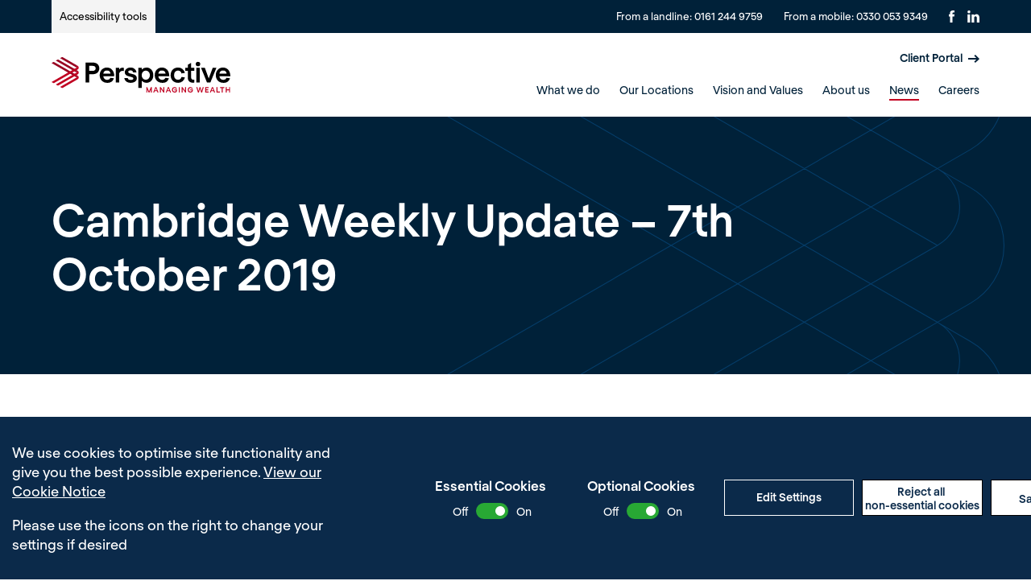

--- FILE ---
content_type: text/html; charset=UTF-8
request_url: https://www.pfgl.co.uk/news/economy/cambridge-weekly-update-7th-october-2019/
body_size: 30342
content:
<!doctype html>

<script src="https://www.pfgl.co.uk/wp-content/themes/perspective-by-cargo/library/js/libs/cookieconsent/cookieconsent.js"></script>
<script>
window.CookieConsent.init({modalMainTextMoreLink:null,barTimeout:500,theme:{barColor:"#0b2a4a",barTextColor:"#fff",barMainButtonColor:"#FFF",barMainButtonTextColor:"#0b2a4a",modalMainButtonColor:"#0b2a4a",modalMainButtonTextColor:"#FFF"},language:{current:"en",locale:{en:{barMainText:'<p>We use cookies to optimise site functionality and give you the best possible experience. <a href="/cookie-notice/">View our Cookie Notice</a></p><p>Please use the icons on the right to change your settings if desired</p>',barLinkSetting:"Edit Settings",barBtnAcceptAll:"Save Settings",modalMainTitle:"This site uses cookies.",modalMainText:"Some of these cookies are essential, while others help us to improve your experience by providing insights into how the site is being used. For more detailed information on the cookies we use, please check our <a href='/cookie-notice/'>Cookie Notice</a>.",modalBtnSave:"Save current settings",modalBtnAcceptAll:"Accept all cookies and close",modalAffectedSolutions:"Affected Cookies:",learnMore:"Learn More",on:"On",off:"Off"}}},categories:{necessary:{needed:!1,wanted:!0,checked:!0,language:{locale:{en:{name:"Essential Cookies",description:"The website requires these cookies to function properly."}}}},optional:{needed:!1,wanted:!1,checked:!0,language:{locale:{en:{name:"Optional Cookies",description:"Cookies used to monitor website usage."}}}}},services:{needed:{category:"necessary",type:"localcookie",search:"",cookies:[{name:"PHPSESSID",domain:".${window.location.hostname}"},{name:/^PHPSESSID/,domain:".${window.location.hostname}"}],language:{locale:{en:{name:"Website Functionality"}}}},analytics:{category:"optional",type:"script-tag",search:"google",cookies:[{name:"_gid",domain:".${window.location.hostname}"},{name:/^_ga/,domain:".${window.location.hostname}"},{name:/^_gid/,domain:".${window.location.hostname}"},{name:/^_gat/,domain:".${window.location.hostname}"}],language:{locale:{en:{name:"Google Analytics"}}}}}});
</script>

<!--[if lt IE 7]><html lang="en-GB" class="no-js lt-ie9 lt-ie8 lt-ie7"><![endif]-->
<!--[if (IE 7)&!(IEMobile)]><html lang="en-GB" class="no-js lt-ie9 lt-ie8"><![endif]-->
<!--[if (IE 8)&!(IEMobile)]><html lang="en-GB" class="no-js lt-ie9"><![endif]-->
<!--[if gt IE 8]><!-->
<html lang="en-GB" class="no-js">
<!--<![endif]-->

<head>

	<meta charset="utf-8">
	<meta http-equiv="X-UA-Compatible" content="IE=edge,chrome=1">
	<title>Cambridge Weekly Update – 7th October 2019 | PFGL</title>
	<meta name="HandheldFriendly" content="True">
	<meta name="MobileOptimized" content="320">
	<meta name="viewport" content="width=device-width, initial-scale=1.0" />

	
		<link rel="preload" href="https://use.typekit.net/bsn2nir.css" as="style">
			<link rel="apple-touch-icon" sizes="180x180" href="https://www.pfgl.co.uk/wp-content/themes/perspective-by-cargo/apple-touch-icon.png">
		<link rel="icon" type="image/png" sizes="32x32" href="https://www.pfgl.co.uk/wp-content/themes/perspective-by-cargo/favicon-32x32.png">
		<link rel="icon" type="image/png" sizes="16x16" href="https://www.pfgl.co.uk/wp-content/themes/perspective-by-cargo/favicon-16x16.png">
		<link rel="manifest" href="https://www.pfgl.co.uk/wp-content/themes/perspective-by-cargo/site.webmanifest">
		<link rel="mask-icon" href="https://www.pfgl.co.uk/wp-content/themes/perspective-by-cargo/safari-pinned-tab.svg" color="#c00021">
		<meta name="msapplication-TileColor" content="#ffffff">
		<meta name="theme-color" content="#ffffff">
	<meta name='robots' content='index, follow, max-image-preview:large, max-snippet:-1, max-video-preview:-1' />

	<!-- This site is optimized with the Yoast SEO plugin v26.6 - https://yoast.com/wordpress/plugins/seo/ -->
	<meta name="description" content="Cambridge Weekly Update – 07/10/19 - Topics include: Donald Trump appeared to live-stream ever more evidence for his own impeachment. Read commentary." />
	<link rel="canonical" href="https://www.pfgl.co.uk/news/economy/cambridge-weekly-update-7th-october-2019/" />
	<meta property="og:locale" content="en_GB" />
	<meta property="og:type" content="article" />
	<meta property="og:title" content="Cambridge Weekly Update – 7th October 2019 | PFGL" />
	<meta property="og:description" content="Cambridge Weekly Update – 07/10/19 - Topics include: Donald Trump appeared to live-stream ever more evidence for his own impeachment. Read commentary." />
	<meta property="og:url" content="https://www.pfgl.co.uk/news/economy/cambridge-weekly-update-7th-october-2019/" />
	<meta property="og:site_name" content="Perspective Financial Group Ltd" />
	<meta property="article:publisher" content="https://www.facebook.com/PerspectiveFGLTD/" />
	<meta property="article:published_time" content="2019-10-07T10:00:59+00:00" />
	<meta property="article:modified_time" content="2023-05-31T08:31:28+00:00" />
	<meta property="og:image" content="https://www.pfgl.co.uk/wp-content/uploads/2023/05/287633726_529992105495854_7136976845746465011_n.png" />
	<meta property="og:image:width" content="960" />
	<meta property="og:image:height" content="541" />
	<meta property="og:image:type" content="image/png" />
	<meta name="author" content="Sophie Allmond" />
	<meta name="twitter:card" content="summary_large_image" />
	<meta name="twitter:creator" content="@perspectivefgl" />
	<meta name="twitter:site" content="@perspectivefgl" />
	<meta name="twitter:label1" content="Written by" />
	<meta name="twitter:data1" content="Sophie Allmond" />
	<meta name="twitter:label2" content="Estimated reading time" />
	<meta name="twitter:data2" content="2 minutes" />
	<script type="application/ld+json" class="yoast-schema-graph">{"@context":"https://schema.org","@graph":[{"@type":"Article","@id":"https://www.pfgl.co.uk/news/economy/cambridge-weekly-update-7th-october-2019/#article","isPartOf":{"@id":"https://www.pfgl.co.uk/news/economy/cambridge-weekly-update-7th-october-2019/"},"author":{"name":"Sophie Allmond","@id":"https://www.pfgl.co.uk/#/schema/person/b9abdc88570e6ea0d43bc4b45d706d4a"},"headline":"Cambridge Weekly Update – 7th October 2019","datePublished":"2019-10-07T10:00:59+00:00","dateModified":"2023-05-31T08:31:28+00:00","mainEntityOfPage":{"@id":"https://www.pfgl.co.uk/news/economy/cambridge-weekly-update-7th-october-2019/"},"wordCount":386,"publisher":{"@id":"https://www.pfgl.co.uk/#organization"},"articleSection":["Economy"],"inLanguage":"en-GB"},{"@type":"WebPage","@id":"https://www.pfgl.co.uk/news/economy/cambridge-weekly-update-7th-october-2019/","url":"https://www.pfgl.co.uk/news/economy/cambridge-weekly-update-7th-october-2019/","name":"Cambridge Weekly Update – 7th October 2019 | PFGL","isPartOf":{"@id":"https://www.pfgl.co.uk/#website"},"datePublished":"2019-10-07T10:00:59+00:00","dateModified":"2023-05-31T08:31:28+00:00","description":"Cambridge Weekly Update – 07/10/19 - Topics include: Donald Trump appeared to live-stream ever more evidence for his own impeachment. Read commentary.","breadcrumb":{"@id":"https://www.pfgl.co.uk/news/economy/cambridge-weekly-update-7th-october-2019/#breadcrumb"},"inLanguage":"en-GB","potentialAction":[{"@type":"ReadAction","target":["https://www.pfgl.co.uk/news/economy/cambridge-weekly-update-7th-october-2019/"]}]},{"@type":"BreadcrumbList","@id":"https://www.pfgl.co.uk/news/economy/cambridge-weekly-update-7th-october-2019/#breadcrumb","itemListElement":[{"@type":"ListItem","position":1,"name":"News","item":"https://www.pfgl.co.uk/news/"},{"@type":"ListItem","position":2,"name":"Cambridge Weekly Update – 7th October 2019"}]},{"@type":"WebSite","@id":"https://www.pfgl.co.uk/#website","url":"https://www.pfgl.co.uk/","name":"Perspective Financial Group Ltd","description":"Independent Financial Advisers &amp; Wealth Managers","publisher":{"@id":"https://www.pfgl.co.uk/#organization"},"alternateName":"Perspective Financial Group","potentialAction":[{"@type":"SearchAction","target":{"@type":"EntryPoint","urlTemplate":"https://www.pfgl.co.uk/?s={search_term_string}"},"query-input":{"@type":"PropertyValueSpecification","valueRequired":true,"valueName":"search_term_string"}}],"inLanguage":"en-GB"},{"@type":"Organization","@id":"https://www.pfgl.co.uk/#organization","name":"Perspective Financial Group Ltd","alternateName":"Perspective Financial Group","url":"https://www.pfgl.co.uk/","logo":{"@type":"ImageObject","inLanguage":"en-GB","@id":"https://www.pfgl.co.uk/#/schema/logo/image/","url":"https://www.pfgl.co.uk/wp-content/uploads/2023/05/288195864_529993178829080_4033614355691955330_n.jpg","contentUrl":"https://www.pfgl.co.uk/wp-content/uploads/2023/05/288195864_529993178829080_4033614355691955330_n.jpg","width":1500,"height":1500,"caption":"Perspective Financial Group Ltd"},"image":{"@id":"https://www.pfgl.co.uk/#/schema/logo/image/"},"sameAs":["https://www.facebook.com/PerspectiveFGLTD/","https://x.com/perspectivefgl","https://www.linkedin.com/company/perspective-financial-group-ltd/"]},{"@type":"Person","@id":"https://www.pfgl.co.uk/#/schema/person/b9abdc88570e6ea0d43bc4b45d706d4a","name":"Sophie Allmond","image":{"@type":"ImageObject","inLanguage":"en-GB","@id":"https://www.pfgl.co.uk/#/schema/person/image/","url":"https://secure.gravatar.com/avatar/086a8c29fbeb85d0e845e3d97076c3ea81c1acd5da18d170664e52d9ab15db93?s=96&d=mm&r=g","contentUrl":"https://secure.gravatar.com/avatar/086a8c29fbeb85d0e845e3d97076c3ea81c1acd5da18d170664e52d9ab15db93?s=96&d=mm&r=g","caption":"Sophie Allmond"}}]}</script>
	<!-- / Yoast SEO plugin. -->


<link rel="alternate" title="oEmbed (JSON)" type="application/json+oembed" href="https://www.pfgl.co.uk/wp-json/oembed/1.0/embed?url=https%3A%2F%2Fwww.pfgl.co.uk%2Fnews%2Feconomy%2Fcambridge-weekly-update-7th-october-2019%2F" />
<link rel="alternate" title="oEmbed (XML)" type="text/xml+oembed" href="https://www.pfgl.co.uk/wp-json/oembed/1.0/embed?url=https%3A%2F%2Fwww.pfgl.co.uk%2Fnews%2Feconomy%2Fcambridge-weekly-update-7th-october-2019%2F&#038;format=xml" />
<link rel='stylesheet' id='all-css-75db53a3b2d10156cf735add84292486' href='https://www.pfgl.co.uk/wp-content/boost-cache/static/865571dbb2.min.css' type='text/css' media='all' />
<style id='wp-img-auto-sizes-contain-inline-css'>
img:is([sizes=auto i],[sizes^="auto," i]){contain-intrinsic-size:3000px 1500px}
/*# sourceURL=wp-img-auto-sizes-contain-inline-css */
</style>
<style id='wp-emoji-styles-inline-css'>

	img.wp-smiley, img.emoji {
		display: inline !important;
		border: none !important;
		box-shadow: none !important;
		height: 1em !important;
		width: 1em !important;
		margin: 0 0.07em !important;
		vertical-align: -0.1em !important;
		background: none !important;
		padding: 0 !important;
	}
/*# sourceURL=wp-emoji-styles-inline-css */
</style>
<script type="text/javascript" src="https://www.pfgl.co.uk/wp-includes/js/jquery/jquery.min.js" id="jquery-core-js"></script>
<script type='text/javascript' src='https://www.pfgl.co.uk/wp-content/boost-cache/static/645ab3f676.min.js'></script>
<link rel="https://api.w.org/" href="https://www.pfgl.co.uk/wp-json/" /><link rel="alternate" title="JSON" type="application/json" href="https://www.pfgl.co.uk/wp-json/wp/v2/posts/4227" /><link rel='shortlink' href='https://www.pfgl.co.uk/?p=4227' />
		<!-- <script>
			var gaProperty = 'UA-20034801-1'
			var disableStr = 'ga-disable-' + gaProperty;
			// Disable tracking if the opt-out cookie exists.
			if (document.cookie.indexOf(disableStr + '=true') > -1) {
				window[disableStr] = true;
			}
			// Opt-out function
			function __gaTrackerOptout() {
				document.cookie = disableStr + '=true; expires=Thu, 31 Dec 2099 23:59:59 UTC; path=/';
				window[disableStr] = true;
			}
			(function(i, s, o, g, r, a, m) {
				i['GoogleAnalyticsObject'] = r;
				i[r] = i[r] || function() {
					(i[r].q = i[r].q || []).push(arguments)
				}, i[r].l = 1 * new Date();
				a = s.createElement(o),
					m = s.getElementsByTagName(o)[0];
				a.async = 1;
				a.src = g;
				m.parentNode.insertBefore(a, m)
			})(window, document, 'script', 'https://www.google-analytics.com/analytics.js', 'ga');
			ga('create', gaProperty, 'auto');
			ga('set', 'anonymizeIp', true);
			ga('send', 'pageview');
		</script> -->

		<!-- Google Tag Manager -->
		<script>
			window.dataLayer = window.dataLayer || []
			function gtag(){dataLayer.push(arguments);}

			if(localStorage.getItem('consentMode') === null) {
				gtag('consent', 'default', {
				  'ad_storage': 'granted',
				  'ad_user_data': 'granted',
				  'ad_personalization': 'granted',
				  'analytics_storage': 'granted'
				  });
			} else {
				gtag('consent', 'default', JSON.parse(localStorage.getItem('consentMode')));
			}
			(function(w, d, s, l, i) {
				w[l] = w[l] || [];
				w[l].push({
					'gtm.start': new Date().getTime(),
					event: 'gtm.js'
				});
				var f = d.getElementsByTagName(s)[0],
					j = d.createElement(s),
					dl = l != 'dataLayer' ? '&l=' + l : '';
				j.async = true;
				j.src =
					'https://www.googletagmanager.com/gtm.js?id=' + i + dl;
				f.parentNode.insertBefore(j, f);
			})(window, document, 'script', 'dataLayer', 'GTM-MMPRTMP');
		</script>
		<!-- End Google Tag Manager -->

		<script type="text/javascript" src="https://secure.hiss3lark.com/js/173397.js"></script>
		<noscript><img alt="" src="https://secure.hiss3lark.com/173397.png" style="display:none;" /></noscript>
	<style type="text/css">@charset "UTF-8";@font-face{font-family:Regola;font-style:normal;font-weight:300;src:url(/wp-content/themes/perspective-by-cargo/library/fonts/Regola/Book/RegolaPro-Book.woff2) format("woff2"),url(/wp-content/themes/perspective-by-cargo/library/fonts/Regola/Book/RegolaPro-Book.woff) format("woff"),url(/wp-content/themes/perspective-by-cargo/library/fonts/Regola/Book/RegolaPro-Book.eot) format("eot")}@font-face{font-family:Regola;font-style:normal;font-weight:400;src:url(/wp-content/themes/perspective-by-cargo/library/fonts/Regola/Regular/RegolaPro-Regular.woff2) format("woff2"),url(/wp-content/themes/perspective-by-cargo/library/fonts/Regola/Regular/RegolaPro-Regular.woff) format("woff"),url(/wp-content/themes/perspective-by-cargo/library/fonts/Regola/Regular/RegolaPro-Regular.eot) format("eot")}@font-face{font-family:Regola;font-style:italic;font-weight:400;src:url(/wp-content/themes/perspective-by-cargo/library/fonts/Regola/RegularOblique/RegolaPro-RegularOblique.woff2) format("woff2"),url(/wp-content/themes/perspective-by-cargo/library/fonts/Regola/RegularOblique/RegolaPro-RegularOblique.woff) format("woff"),url(/wp-content/themes/perspective-by-cargo/library/fonts/RegolaRegularOblique/RegolaPro-RegularOblique.eot) format("eot")}@font-face{font-family:Regola;font-style:normal;font-weight:500;src:url(/wp-content/themes/perspective-by-cargo/library/fonts/Regola/Medium/RegolaPro-Medium.woff2) format("woff2"),url(/wp-content/themes/perspective-by-cargo/library/fonts/Regola/Medium/RegolaPro-Medium.woff) format("woff"),url(/wp-content/themes/perspective-by-cargo/library/fonts/Regola/Medium/RegolaPro-Medium.eot) format("eot")}@font-face{font-family:Regola;font-style:normal;font-weight:700;src:url(/wp-content/themes/perspective-by-cargo/library/fonts/Regola/Bold/RegolaPro-Bold.woff2) format("woff2"),url(/wp-content/themes/perspective-by-cargo/library/fonts/Regola/Bold/RegolaPro-Bold.woff) format("woff"),url(/wp-content/themes/perspective-by-cargo/library/fonts/Regola/Bold/RegolaPro-Bold.eot) format("eot")}@font-face{font-family:Regola;font-style:italic;font-weight:700;src:url(/wp-content/themes/perspective-by-cargo/library/fonts/Regola/BoldOblique/RegolaPro-BoldOblique.woff2) format("woff2"),url(/wp-content/themes/perspective-by-cargo/library/fonts/Regola/BoldOblique/RegolaPro-BoldOblique.woff) format("woff"),url(/wp-content/themes/perspective-by-cargo/library/fonts/Regola/BoldOblique/RegolaPro-BoldOblique.eot) format("eot")}body{color:#002139;font-family:Regola,Helvetica Neue,Helvetica,Arial,sans-serif;font-weight:400;line-height:1.6}.h1,.h2,.h3,.h4,.h5,h1,h2,h3,h4,h5{text-rendering:optimizelegibility;color:#002139;font-weight:700;line-height:1.2}.h1 a,.h1 a:visited,.h2 a,.h2 a:visited,.h3 a,.h3 a:visited,.h4 a,.h4 a:visited,.h5 a,.h5 a:visited,h1 a,h1 a:visited,h2 a,h2 a:visited,h3 a,h3 a:visited,h4 a,h4 a:visited,h5 a,h5 a:visited{text-decoration:none}.h1:first-child,.h2:first-child,.h3:first-child,.h4:first-child,.h5:first-child,h1:first-child,h2:first-child,h3:first-child,h4:first-child,h5:first-child{margin-top:0}.h1:last-child,.h2:last-child,.h3:last-child,.h4:last-child,.h5:last-child,h1:last-child,h2:last-child,h3:last-child,h4:last-child,h5:last-child{margin-bottom:0}[data-bg=blue-dark] .h1,[data-bg=blue-dark] .h2,[data-bg=blue-dark] .h3,[data-bg=blue-dark] .h4,[data-bg=blue-dark] .h5,[data-bg=blue-dark] h1,[data-bg=blue-dark] h2,[data-bg=blue-dark] h3,[data-bg=blue-dark] h4,[data-bg=blue-dark] h5,[data-bg=primary] .h1,[data-bg=primary] .h2,[data-bg=primary] .h3,[data-bg=primary] .h4,[data-bg=primary] .h5,[data-bg=primary] h1,[data-bg=primary] h2,[data-bg=primary] h3,[data-bg=primary] h4,[data-bg=primary] h5,[data-bg=red-dark] .h1,[data-bg=red-dark] .h2,[data-bg=red-dark] .h3,[data-bg=red-dark] .h4,[data-bg=red-dark] .h5,[data-bg=red-dark] h1,[data-bg=red-dark] h2,[data-bg=red-dark] h3,[data-bg=red-dark] h4,[data-bg=red-dark] h5,[data-bg=secondary] .h1,[data-bg=secondary] .h2,[data-bg=secondary] .h3,[data-bg=secondary] .h4,[data-bg=secondary] .h5,[data-bg=secondary] h1,[data-bg=secondary] h2,[data-bg=secondary] h3,[data-bg=secondary] h4,[data-bg=secondary] h5{color:#fff}.h1 span,.h2 span,.h3 span,.h4 span,.h5 span,h1 span,h2 span,h3 span,h4 span,h5 span{font-weight:300}.h1,h1{font-size:3.5em;margin:0}@media only screen and (max-width:43.75em){.h1,h1{font-size:2.1875em}}.h2,h2{font-size:1.875em;margin-bottom:.375em}.h3,h3{font-size:1.5em}.h4,h4{color:#c30020;font-size:1.25em;font-weight:700}.h5,h5{font-size:.846em;letter-spacing:2px;text-transform:uppercase}.strip--head{display:block;margin:0 0 3.75rem}.strip--head[data-align=centre]{text-align:center}.strip--head[data-spacing=tight]{margin:0 0 1.875em}.strip--sub-heading{font-size:1em;font-weight:700;margin:0 0 .875rem}.strip--heading{font-size:1.875em;font-weight:700;margin:0 0 1em}@media only screen and (max-width:50em){.strip--heading{font-size:1.5rem}}.strip--head .strip--heading{margin:0}[data-bg=blue-dark] .strip--heading,[data-bg=blue] .strip--heading,[data-bg=primary] .strip--heading,[data-bg=red-dark] .strip--heading,[data-bg=secondary] .strip--heading{color:#fff}p{-webkit-hyphens:none;-ms-hyphens:none;hyphens:none;word-break:keep-all}.content--intro{font-size:1.375rem;font-weight:400;line-height:1.3;margin:0 0 .25em}.content--intro p:first-child{margin-top:0}.content--intro p:last-child{margin-bottom:0}.content--intro[data-style=banner]{margin:1rem 0 2.5rem}.content--intro[data-style=banner]:last-child{margin-bottom:1rem}.page-template-page-csr .content--intro{font-weight:700}@media only screen and (min-width:62.5em){.page-template-page-csr .content--intro{font-size:2.5rem}}.content{font-size:.9375em}@media only screen and (min-width:62.5em){.page-template-page-csr .content{font-size:1.375rem}}a,a:visited{color:#002139}a:focus,a:hover,a:visited:focus,a:visited:hover{color:#c30020}.more--link,.more--link:visited{-webkit-box-align:center;-ms-flex-align:center;-webkit-box-pack:start;-ms-flex-pack:start;align-items:center;color:#002139;display:-webkit-box;display:-ms-flexbox;display:flex;font-size:.875rem;font-weight:400;justify-content:flex-start;margin:1.5rem 0 0;text-decoration:none;-webkit-transition:color .25s ease-in-out;-o-transition:color .25s ease-in-out;transition:color .25s ease-in-out}.more--link:visited[data-colour=white],.more--link[data-colour=white]{color:#fff}.more--link:visited[data-colour=white] svg,.more--link[data-colour=white] svg{fill:#fff}.more--link:visited[data-colour=whiteDark],.more--link[data-colour=whiteDark]{color:#fff}.more--link:visited[data-colour=whiteDark] svg,.more--link[data-colour=whiteDark] svg{fill:#fff}.more--link:visited[data-colour=whiteDark] span:first-child:after,.more--link[data-colour=whiteDark] span:first-child:after{background-color:#002139}.more--link:visited[data-colour=whiteDark]:focus,.more--link:visited[data-colour=whiteDark]:hover,.more--link[data-colour=whiteDark]:focus,.more--link[data-colour=whiteDark]:hover{color:#002139}.more--link:visited[data-colour=whiteDark]:focus svg,.more--link:visited[data-colour=whiteDark]:hover svg,.more--link[data-colour=whiteDark]:focus svg,.more--link[data-colour=whiteDark]:hover svg{fill:#002139}.more--link:visited[data-colour=secondary],.more--link[data-colour=secondary]{color:#c30020}.more--link:visited[data-colour=secondary] svg,.more--link[data-colour=secondary] svg{fill:#c30020}[data-bg=blue-dark] .more--link,[data-bg=blue-dark] .more--link:visited,[data-bg=red-dark] .more--link,[data-bg=red-dark] .more--link:visited{color:#fff}[data-bg=blue-dark] .more--link svg,[data-bg=blue-dark] .more--link:visited svg,[data-bg=red-dark] .more--link svg,[data-bg=red-dark] .more--link:visited svg{fill:#fff}.more--link span,.more--link:visited span{display:block;margin:0 .5em 0 0}.more--link span:first-child:after,.more--link:visited span:first-child:after{background-color:#c30020;content:"";display:block;height:2px;-webkit-transform:scaleX(0);-ms-transform:scaleX(0);transform:scaleX(0);-webkit-transform-origin:left center;-ms-transform-origin:left center;transform-origin:left center;-webkit-transition:-webkit-transform .25s ease-in-out;transition:-webkit-transform .25s ease-in-out;-o-transition:transform .25s ease-in-out;transition:transform .25s ease-in-out;transition:transform .25s ease-in-out,-webkit-transform .25s ease-in-out;width:100%}.more--link span:last-child,.more--link:visited span:last-child{margin-right:0}.more--link svg,.more--link:visited svg{fill:#002139;display:block;-webkit-transition:fill .25s ease-in-out;-o-transition:fill .25s ease-in-out;transition:fill .25s ease-in-out}.more--link:focus,.more--link:hover,.more--link:visited:focus,.more--link:visited:hover{color:#c30020}.more--link:focus span:first-child:after,.more--link:hover span:first-child:after,.more--link:visited:focus span:first-child:after,.more--link:visited:hover span:first-child:after{-webkit-transform:scale(1);-ms-transform:scale(1);transform:scale(1)}.more--link:focus svg,.more--link:hover svg,.more--link:visited:focus svg,.more--link:visited:hover svg{fill:#c30020}[data-bg=red-dark] .more--link:focus,[data-bg=red-dark] .more--link:hover,[data-bg=red-dark] .more--link:visited:focus,[data-bg=red-dark] .more--link:visited:hover{color:#fff}[data-bg=red-dark] .more--link:focus svg,[data-bg=red-dark] .more--link:hover svg,[data-bg=red-dark] .more--link:visited:focus svg,[data-bg=red-dark] .more--link:visited:hover svg{fill:#fff}.more--link.current span:first-child:after,.more--link:visited.current span:first-child:after{-webkit-transform:scale(1);-ms-transform:scale(1);transform:scale(1)}.content--skip-to,.content--skip-to:visited{height:1px;left:-999px;overflow:hidden;position:absolute;top:auto;width:1px;z-index:-999}.content--skip-to:active,.content--skip-to:focus,.content--skip-to:visited:active,.content--skip-to:visited:focus{background-color:hotpink;background-color:rgba(255,105,180,.8);color:#fff;height:auto;left:0;margin:0;padding:1.5em;text-align:center;top:0;width:100%;z-index:999}.wp-caption{background-color:#f7f7f7;border:1px solid #e6e6e6;margin:1em 0 2em;max-width:100%;padding:.5em}.wp-caption img{display:block;height:auto!important;width:100%}@media only screen and (min-width:650px){.wp-caption.alignleft{float:left;margin-right:2em;max-width:50%}.wp-caption.alignright{float:right;margin-left:2em;max-width:50%}}.wp-caption-text{color:#002139;margin:0;padding:1em 0}hr{clear:both;display:block;margin:2em 0}li{font-size:1em;margin-bottom:.5em;position:relative}ul{padding-left:1.5em}.content ul{list-style:none;padding:0}.content ul li{margin:0 0 1em;padding-left:1.25em;position:relative}.content ul li:before{content:"»";left:0;position:absolute;top:0}dl{display:block;padding:1em 2em}dl dt{font-size:1.2em;font-weight:700;margin:0 0 .6em}dl dd{margin-bottom:1em}dl dd:last-child{margin-bottom:0}blockquote{color:#980321;font-family:petersburg-web,Georgia,Cambria,Times New Roman,Times,serif;font-size:1.25rem;font-style:italic;line-height:1.4;margin:2em 0;padding:0 1em}blockquote:first-child{margin-top:0}blockquote:last-child{margin-bottom:0}blockquote:before{background-image:url(/wp-content/themes/perspective-by-cargo/library/images/svgs/icon-quote-opening.svg);background-position:50%;background-repeat:no-repeat;content:"";display:block;height:18px;margin:0 0 1rem;width:18px}blockquote p:first-child{margin-top:0}blockquote p:last-child{margin-bottom:0}blockquote footer{-webkit-box-align:center;-ms-flex-align:center;align-items:center;color:#002139;display:-webkit-box;display:-ms-flexbox;display:flex;font-family:Regola,Helvetica Neue,Helvetica,Arial,sans-serif;font-size:1rem;font-style:normal;font-weight:700}blockquote footer span{display:block;font-weight:400}@media only screen and (max-width:37.5em){blockquote{font-size:.9375em}blockquote footer{font-size:.875rem}}blockquote .quote--footer-hs{-webkit-box-flex:0;-ms-flex-positive:0;-ms-flex-negative:0;border-radius:100%;display:block;flex-grow:0;flex-shrink:0;height:2.8125rem;margin:0 .75rem 0 0;overflow:hidden;width:2.8125rem}blockquote .quote--footer-hs img{display:block;height:100%;-o-object-fit:cover;object-fit:cover;width:100%}blockquote .quote--footer-text{-webkit-box-flex:1;-ms-flex-positive:1;-ms-flex-negative:1;display:block;flex-grow:1;flex-shrink:1}pre{padding:.4em 1em}code,pre{background-color:#333}code{color:#fff;font-size:.9em;padding:.4em}.screen-reader-text{display:block;overflow:hidden;text-indent:100%;white-space:nowrap}.hide-text{display:none}.wrap{margin:0 auto;padding:0 5%;position:relative;width:100%}@media only screen and (min-width:87.5em){.wrap{max-width:80em;padding-left:0;padding-right:0}}.wrap--inner{margin:0 auto;max-width:66.5em}.button-wrap a,.button-wrap a:visited,button{-webkit-box-align:center;-ms-flex-align:center;-webkit-box-pack:center;-ms-flex-pack:center;align-items:center;background-color:#002139;border:0;color:#fff;cursor:pointer;display:-webkit-box;display:-ms-flexbox;display:flex;font-family:Regola,Helvetica Neue,Helvetica,Arial,sans-serif;font-size:.875em;font-weight:400;justify-content:center;margin:1.5625em 0 0;min-width:9.375rem;padding:.6rem 1.25rem;position:relative;text-align:center;text-decoration:none;-webkit-transition:background-color .25s ease-in-out,color .25s ease-in-out;-o-transition:background-color .25s ease-in-out,color .25s ease-in-out;transition:background-color .25s ease-in-out,color .25s ease-in-out}.button-wrap a:focus,.button-wrap a:hover,button:focus,button:hover{background-color:#143c6b;color:#fff;text-decoration:none}.button-wrap a[data-width=full],button[data-width=full]{width:100%}.button-wrap a[data-colour=secondary],button[data-colour=secondary]{background-color:#c30020;color:#fff!important}.button-wrap a[data-colour=secondary]:focus,.button-wrap a[data-colour=secondary]:hover,button[data-colour=secondary]:focus,button[data-colour=secondary]:hover{background-color:#980321;color:#fff!important}.button-wrap a[data-colour=white],button[data-colour=white]{background-color:#fff;color:#980321}.button-wrap a[data-colour=white]:focus,.button-wrap a[data-colour=white]:hover,button[data-colour=white]:focus,button[data-colour=white]:hover{background-color:#002139;color:#fff}.button-wrap a[data-style=outline],button[data-style=outline]{background-color:#fff;border:2px solid #002139;color:#002139}.button-wrap a[data-style=outline]:focus,.button-wrap a[data-style=outline]:hover,button[data-style=outline]:focus,button[data-style=outline]:hover{background-color:#002139;color:#fff}.button-wrap a[data-style=outline][data-colour=secondary],button[data-style=outline][data-colour=secondary]{border-color:#c30020;color:#c30020}.button-wrap a[data-style=outline][data-colour=secondary]:focus,.button-wrap a[data-style=outline][data-colour=secondary]:hover,button[data-style=outline][data-colour=secondary]:focus,button[data-style=outline][data-colour=secondary]:hover{background-color:#c30020;color:#fff}.button-wrap{-webkit-box-pack:start;-ms-flex-pack:start;display:-webkit-box;display:-ms-flexbox;display:flex;justify-content:flex-start;margin:0}.button-wrap[data-style=centre]{-webkit-box-pack:center;-ms-flex-pack:center;justify-content:center}.button-wrap.meeting-button a{width:100%}button{border-width:0}.buttons-inline{-webkit-box-pack:center;-ms-flex-pack:center;display:-webkit-box;display:-ms-flexbox;display:flex;justify-content:center}@media only screen and (min-width:36.25em){.buttons-inline{-ms-flex-wrap:wrap;flex-wrap:wrap}}.buttons-inline .button-wrap{margin-left:1em;margin-right:1em}.buttons-inline .button-wrap:first-child{margin-left:0}.buttons-inline .button-wrap:last-child{margin-right:0}.buttons-inline .button-wrap a,.buttons-inline .button-wrap a:visited{margin:0}.pre-mast{background-color:#002139;display:block;padding:0;position:relative;z-index:21}.pre-mast .wrap{-webkit-box-align:center;-ms-flex-align:center;-webkit-box-pack:start;-ms-flex-pack:start;align-items:center;display:-webkit-box;display:-ms-flexbox;display:flex;justify-content:flex-start}.pre-mast .nav--social{display:none}.pre-mast .more--link{font-size:.875em;font-weight:700;margin:0 0 0 auto}.pre-mast--text{color:#fff;display:block;font-size:.8125em;font-weight:400;margin:0}.pre-mast--text.landline,.pre-mast--text.mobile span{display:none}.pre-mast--text a,.pre-mast--text a:visited{color:#fff;text-decoration:none}.pre-mast--text a:focus,.pre-mast--text a:hover,.pre-mast--text a:visited:focus,.pre-mast--text a:visited:hover{color:#fff;text-decoration:underline}.pre-mast--text.accessibility{background-color:#f4f4f4;margin-right:auto;padding:.8em .4em}.pre-mast--text.accessibility a,.pre-mast--text.accessibility a:visited{color:#000}.pre-mast--text.accessibility a:focus,.pre-mast--text.accessibility a:hover,.pre-mast--text.accessibility a:visited:focus,.pre-mast--text.accessibility a:visited:hover{color:#000;text-decoration:underline}.mast{background-color:#fff;display:block;padding:1.25em 0;position:sticky;top:0;z-index:20}.mast>.wrap{-webkit-box-align:center;-ms-flex-align:center;-webkit-box-pack:justify;-ms-flex-pack:justify;align-items:center;display:-webkit-box;display:-ms-flexbox;display:flex;justify-content:space-between}.logo{margin:0 3em 0 0;position:relative;z-index:2}.logo,.logo svg{display:block}.nav--toggle,.nav--toggle:visited{-webkit-box-align:center;-ms-flex-align:center;-webkit-box-pack:start;-ms-flex-pack:start;align-items:center;color:#002139;display:-webkit-box;display:-ms-flexbox;display:flex;justify-content:flex-start;margin:0 0 0 auto;position:relative;text-decoration:none;z-index:2}.nav--toggle.active .nav--toggle--icon>span:first-child,.nav--toggle:visited.active .nav--toggle--icon>span:first-child{-webkit-transform:rotate(-45deg) translateY(-4px) translateX(0);-ms-transform:rotate(-45deg) translateY(-4px) translateX(0);transform:rotate(-45deg) translateY(-4px) translateX(0)}.nav--toggle.active .nav--toggle--icon>span:nth-child(2),.nav--toggle:visited.active .nav--toggle--icon>span:nth-child(2){opacity:0}.nav--toggle.active .nav--toggle--icon>span:nth-child(3),.nav--toggle:visited.active .nav--toggle--icon>span:nth-child(3){-webkit-transform:rotate(45deg) translateY(4px) translateX(0);-ms-transform:rotate(45deg) translateY(4px) translateX(0);transform:rotate(45deg) translateY(4px) translateX(0)}.nav--toggle--text{display:block;font-size:.875em;margin-right:.5em}.nav--toggle--icon{-webkit-box-orient:vertical;-webkit-box-direction:normal;-webkit-box-pack:justify;-ms-flex-pack:justify;display:-webkit-box;display:-ms-flexbox;display:flex;-ms-flex-direction:column;flex-direction:column;height:12px;justify-content:space-between;position:relative;width:22px}.nav--toggle--icon>span{background-color:#002139;display:block;height:2px;margin:0;opacity:1;position:relative;-webkit-transition:opacity .25s ease-in-out,-webkit-transform .25s ease-in-out;transition:opacity .25s ease-in-out,-webkit-transform .25s ease-in-out;-o-transition:opacity .25s ease-in-out,transform .25s ease-in-out;transition:opacity .25s ease-in-out,transform .25s ease-in-out;transition:opacity .25s ease-in-out,transform .25s ease-in-out,-webkit-transform .25s ease-in-out;width:100%}.nav--toggle--icon>span:first-child{margin-top:0}.nav--toggle--icon>span:first-child,.nav--toggle--icon>span:nth-child(3){-webkit-transform-origin:right center;-ms-transform-origin:right center;transform-origin:right center}.nav--toggle--icon>span:nth-child(3){margin-bottom:0}.mast-sub{border:1px solid #e4e4e4;border-width:1px 0;margin:1.25em 0 -1.25em}.mast-sub>.wrap{-webkit-box-align:center;-ms-flex-align:center;-webkit-box-pack:start;-ms-flex-pack:start;align-items:center;display:-webkit-box;display:-ms-flexbox;display:flex;justify-content:flex-start}.mast-sub--heading{-ms-flex-negative:0;flex-shrink:0;font-size:.875em;font-weight:700;margin:0}.mast-sub--heading a,.mast-sub--heading a:visited{color:#002139;text-decoration:none;-webkit-transition:color .25s ease-in-out;-o-transition:color .25s ease-in-out;transition:color .25s ease-in-out}.mast-sub--heading a:focus,.mast-sub--heading a:hover,.mast-sub--heading a:visited:focus,.mast-sub--heading a:visited:hover{color:#c30020}.mast-sub--nav{-webkit-box-flex:1;-ms-flex-positive:1;-ms-flex-negative:1;display:block;flex-grow:1;flex-shrink:1;margin:0 0 0 2em;overflow:hidden;padding:0;position:relative;-webkit-transition:padding .25s ease-in-out;-o-transition:padding .25s ease-in-out;transition:padding .25s ease-in-out}.mast-sub--nav:after,.mast-sub--nav:before{-webkit-box-pack:center;-ms-flex-pack:center;background-color:#fff;background-repeat:no-repeat;border:1px solid #f4f4f4;content:"";display:-webkit-box;display:-ms-flexbox;display:flex;height:100%;justify-content:center;opacity:0;position:absolute;top:50%;-webkit-transition:opacity .25s ease-in-out,-webkit-transform .25s ease-in-out;transition:opacity .25s ease-in-out,-webkit-transform .25s ease-in-out;-o-transition:opacity .25s ease-in-out,transform .25s ease-in-out;transition:opacity .25s ease-in-out,transform .25s ease-in-out;transition:opacity .25s ease-in-out,transform .25s ease-in-out,-webkit-transform .25s ease-in-out;width:24px;z-index:1}.mast-sub--nav:before{background-image:url(/wp-content/themes/perspective-by-cargo/library/images/svgs/icon-arrow-left.svg);background-position:0;border-width:0 1px 0 0;left:0;-webkit-transform:translateX(-.75rem) translateY(-50%);-ms-transform:translateX(-.75rem) translateY(-50%);transform:translateX(-.75rem) translateY(-50%)}.mast-sub--nav:after{background-image:url(/wp-content/themes/perspective-by-cargo/library/images/svgs/icon-arrow-right.svg);background-position:100%;border-width:0 0 0 1px;right:0;-webkit-transform:translateX(.75rem) translateY(-50%);-ms-transform:translateX(.75rem) translateY(-50%);transform:translateX(.75rem) translateY(-50%)}.mast-sub--nav.overflow:before{opacity:0;-webkit-transform:translateX(-.75rem) translateY(-50%);-ms-transform:translateX(-.75rem) translateY(-50%);transform:translateX(-.75rem) translateY(-50%)}.mast-sub--nav.overflow:after,.mast-sub--nav.overflowEnd:before{opacity:1;-webkit-transform:translateX(0) translateY(-50%);-ms-transform:translateX(0) translateY(-50%);transform:translateX(0) translateY(-50%)}.mast-sub--nav.overflowEnd:after{opacity:0;-webkit-transform:translateX(.75rem) translateY(-50%);-ms-transform:translateX(.75rem) translateY(-50%);transform:translateX(.75rem) translateY(-50%)}.mast-sub--nav ul{-webkit-box-pack:start;-ms-flex-pack:start;-webkit-overflow-scrolling:touch;-ms-overflow-style:-ms-autohiding-scrollbar;display:-webkit-box;display:-ms-flexbox;display:flex;-ms-flex-wrap:nowrap;flex-wrap:nowrap;justify-content:flex-start;list-style:none;margin:0;overflow-x:auto;padding:0;white-space:nowrap}.mast-sub--nav ul::-webkit-scrollbar{display:none}.mast-sub--nav ul li{-ms-flex-negative:0;flex-shrink:0;margin:0 2em 0 0}.mast-sub--nav ul li a,.mast-sub--nav ul li a:visited{color:#002139;display:block;font-size:.875em;font-weight:400;padding:1.4em 0;position:relative;text-decoration:none}.mast-sub--nav ul li a:after,.mast-sub--nav ul li a:visited:after{background-color:#c30020;bottom:0;content:"";display:block;height:2px;left:0;position:absolute;-webkit-transform:scaleX(0);-ms-transform:scaleX(0);transform:scaleX(0);-webkit-transform-origin:left center;-ms-transform-origin:left center;transform-origin:left center;-webkit-transition:-webkit-transform .25s ease-in-out;transition:-webkit-transform .25s ease-in-out;-o-transition:transform .25s ease-in-out;transition:transform .25s ease-in-out;transition:transform .25s ease-in-out,-webkit-transform .25s ease-in-out;width:100%}.mast-sub--nav ul li a:focus:after,.mast-sub--nav ul li a:hover:after,.mast-sub--nav ul li a:visited:focus:after,.mast-sub--nav ul li a:visited:hover:after,.mast-sub--nav ul li.current_page_item a:after,.mast-sub--nav ul li.current_page_item a:visited:after,.post-type-archive-cpt_meet_the_team .mast-sub--nav ul li.page-item-15 a:after,.post-type-archive-cpt_meet_the_team .mast-sub--nav ul li.page-item-15 a:visited:after,.post-type-archive-cpt_vacancies .mast-sub--nav ul li.page-item-18 a:after,.post-type-archive-cpt_vacancies .mast-sub--nav ul li.page-item-18 a:visited:after,.single-cpt_meet_the_team .mast-sub--nav ul li.page-item-15 a:after,.single-cpt_meet_the_team .mast-sub--nav ul li.page-item-15 a:visited:after,.single-cpt_vacancies .mast-sub--nav ul li.page-item-18 a:after,.single-cpt_vacancies .mast-sub--nav ul li.page-item-18 a:visited:after{-webkit-transform:scale(1);-ms-transform:scale(1);transform:scale(1)}.mast-sub--nav ul li .button-wrap{-webkit-box-align:center;-ms-flex-align:center;align-items:center;height:100%}.mast-sub--nav ul li .button-wrap a,.mast-sub--nav ul li .button-wrap a:visited{color:#fff;margin:0;padding:.5em 0}.mast-sub--nav ul li .button-wrap a:after,.mast-sub--nav ul li .button-wrap a:visited:after{display:none}.mast-sub--nav ul li.button{margin:0 0 0 auto}@media only screen and (min-width:43.75em){.pre-mast--text{margin:0 2em 0 0}}@media only screen and (min-width:56.25em){.pre-mast .wrap{-webkit-box-pack:end;-ms-flex-pack:end;justify-content:flex-end}.pre-mast .nav--social{display:block;margin:0}.pre-mast .more--link{display:none}.pre-mast--text{margin:0 2em 0 0}.pre-mast--text.landline{display:block}.pre-mast--text.accessibility{padding:.8em}.pre-mast--text.mobile span{display:inline-block}}@media only screen and (min-width:68.75em){.nav--toggle,.nav--toggle:visited{display:none}}</style>
<link rel="stylesheet" href="https://use.typekit.net/bsn2nir.css">

<style id='global-styles-inline-css'>
:root{--wp--preset--aspect-ratio--square: 1;--wp--preset--aspect-ratio--4-3: 4/3;--wp--preset--aspect-ratio--3-4: 3/4;--wp--preset--aspect-ratio--3-2: 3/2;--wp--preset--aspect-ratio--2-3: 2/3;--wp--preset--aspect-ratio--16-9: 16/9;--wp--preset--aspect-ratio--9-16: 9/16;--wp--preset--color--black: #000000;--wp--preset--color--cyan-bluish-gray: #abb8c3;--wp--preset--color--white: #ffffff;--wp--preset--color--pale-pink: #f78da7;--wp--preset--color--vivid-red: #cf2e2e;--wp--preset--color--luminous-vivid-orange: #ff6900;--wp--preset--color--luminous-vivid-amber: #fcb900;--wp--preset--color--light-green-cyan: #7bdcb5;--wp--preset--color--vivid-green-cyan: #00d084;--wp--preset--color--pale-cyan-blue: #8ed1fc;--wp--preset--color--vivid-cyan-blue: #0693e3;--wp--preset--color--vivid-purple: #9b51e0;--wp--preset--gradient--vivid-cyan-blue-to-vivid-purple: linear-gradient(135deg,rgb(6,147,227) 0%,rgb(155,81,224) 100%);--wp--preset--gradient--light-green-cyan-to-vivid-green-cyan: linear-gradient(135deg,rgb(122,220,180) 0%,rgb(0,208,130) 100%);--wp--preset--gradient--luminous-vivid-amber-to-luminous-vivid-orange: linear-gradient(135deg,rgb(252,185,0) 0%,rgb(255,105,0) 100%);--wp--preset--gradient--luminous-vivid-orange-to-vivid-red: linear-gradient(135deg,rgb(255,105,0) 0%,rgb(207,46,46) 100%);--wp--preset--gradient--very-light-gray-to-cyan-bluish-gray: linear-gradient(135deg,rgb(238,238,238) 0%,rgb(169,184,195) 100%);--wp--preset--gradient--cool-to-warm-spectrum: linear-gradient(135deg,rgb(74,234,220) 0%,rgb(151,120,209) 20%,rgb(207,42,186) 40%,rgb(238,44,130) 60%,rgb(251,105,98) 80%,rgb(254,248,76) 100%);--wp--preset--gradient--blush-light-purple: linear-gradient(135deg,rgb(255,206,236) 0%,rgb(152,150,240) 100%);--wp--preset--gradient--blush-bordeaux: linear-gradient(135deg,rgb(254,205,165) 0%,rgb(254,45,45) 50%,rgb(107,0,62) 100%);--wp--preset--gradient--luminous-dusk: linear-gradient(135deg,rgb(255,203,112) 0%,rgb(199,81,192) 50%,rgb(65,88,208) 100%);--wp--preset--gradient--pale-ocean: linear-gradient(135deg,rgb(255,245,203) 0%,rgb(182,227,212) 50%,rgb(51,167,181) 100%);--wp--preset--gradient--electric-grass: linear-gradient(135deg,rgb(202,248,128) 0%,rgb(113,206,126) 100%);--wp--preset--gradient--midnight: linear-gradient(135deg,rgb(2,3,129) 0%,rgb(40,116,252) 100%);--wp--preset--font-size--small: 13px;--wp--preset--font-size--medium: 20px;--wp--preset--font-size--large: 36px;--wp--preset--font-size--x-large: 42px;--wp--preset--spacing--20: 0.44rem;--wp--preset--spacing--30: 0.67rem;--wp--preset--spacing--40: 1rem;--wp--preset--spacing--50: 1.5rem;--wp--preset--spacing--60: 2.25rem;--wp--preset--spacing--70: 3.38rem;--wp--preset--spacing--80: 5.06rem;--wp--preset--shadow--natural: 6px 6px 9px rgba(0, 0, 0, 0.2);--wp--preset--shadow--deep: 12px 12px 50px rgba(0, 0, 0, 0.4);--wp--preset--shadow--sharp: 6px 6px 0px rgba(0, 0, 0, 0.2);--wp--preset--shadow--outlined: 6px 6px 0px -3px rgb(255, 255, 255), 6px 6px rgb(0, 0, 0);--wp--preset--shadow--crisp: 6px 6px 0px rgb(0, 0, 0);}:where(.is-layout-flex){gap: 0.5em;}:where(.is-layout-grid){gap: 0.5em;}body .is-layout-flex{display: flex;}.is-layout-flex{flex-wrap: wrap;align-items: center;}.is-layout-flex > :is(*, div){margin: 0;}body .is-layout-grid{display: grid;}.is-layout-grid > :is(*, div){margin: 0;}:where(.wp-block-columns.is-layout-flex){gap: 2em;}:where(.wp-block-columns.is-layout-grid){gap: 2em;}:where(.wp-block-post-template.is-layout-flex){gap: 1.25em;}:where(.wp-block-post-template.is-layout-grid){gap: 1.25em;}.has-black-color{color: var(--wp--preset--color--black) !important;}.has-cyan-bluish-gray-color{color: var(--wp--preset--color--cyan-bluish-gray) !important;}.has-white-color{color: var(--wp--preset--color--white) !important;}.has-pale-pink-color{color: var(--wp--preset--color--pale-pink) !important;}.has-vivid-red-color{color: var(--wp--preset--color--vivid-red) !important;}.has-luminous-vivid-orange-color{color: var(--wp--preset--color--luminous-vivid-orange) !important;}.has-luminous-vivid-amber-color{color: var(--wp--preset--color--luminous-vivid-amber) !important;}.has-light-green-cyan-color{color: var(--wp--preset--color--light-green-cyan) !important;}.has-vivid-green-cyan-color{color: var(--wp--preset--color--vivid-green-cyan) !important;}.has-pale-cyan-blue-color{color: var(--wp--preset--color--pale-cyan-blue) !important;}.has-vivid-cyan-blue-color{color: var(--wp--preset--color--vivid-cyan-blue) !important;}.has-vivid-purple-color{color: var(--wp--preset--color--vivid-purple) !important;}.has-black-background-color{background-color: var(--wp--preset--color--black) !important;}.has-cyan-bluish-gray-background-color{background-color: var(--wp--preset--color--cyan-bluish-gray) !important;}.has-white-background-color{background-color: var(--wp--preset--color--white) !important;}.has-pale-pink-background-color{background-color: var(--wp--preset--color--pale-pink) !important;}.has-vivid-red-background-color{background-color: var(--wp--preset--color--vivid-red) !important;}.has-luminous-vivid-orange-background-color{background-color: var(--wp--preset--color--luminous-vivid-orange) !important;}.has-luminous-vivid-amber-background-color{background-color: var(--wp--preset--color--luminous-vivid-amber) !important;}.has-light-green-cyan-background-color{background-color: var(--wp--preset--color--light-green-cyan) !important;}.has-vivid-green-cyan-background-color{background-color: var(--wp--preset--color--vivid-green-cyan) !important;}.has-pale-cyan-blue-background-color{background-color: var(--wp--preset--color--pale-cyan-blue) !important;}.has-vivid-cyan-blue-background-color{background-color: var(--wp--preset--color--vivid-cyan-blue) !important;}.has-vivid-purple-background-color{background-color: var(--wp--preset--color--vivid-purple) !important;}.has-black-border-color{border-color: var(--wp--preset--color--black) !important;}.has-cyan-bluish-gray-border-color{border-color: var(--wp--preset--color--cyan-bluish-gray) !important;}.has-white-border-color{border-color: var(--wp--preset--color--white) !important;}.has-pale-pink-border-color{border-color: var(--wp--preset--color--pale-pink) !important;}.has-vivid-red-border-color{border-color: var(--wp--preset--color--vivid-red) !important;}.has-luminous-vivid-orange-border-color{border-color: var(--wp--preset--color--luminous-vivid-orange) !important;}.has-luminous-vivid-amber-border-color{border-color: var(--wp--preset--color--luminous-vivid-amber) !important;}.has-light-green-cyan-border-color{border-color: var(--wp--preset--color--light-green-cyan) !important;}.has-vivid-green-cyan-border-color{border-color: var(--wp--preset--color--vivid-green-cyan) !important;}.has-pale-cyan-blue-border-color{border-color: var(--wp--preset--color--pale-cyan-blue) !important;}.has-vivid-cyan-blue-border-color{border-color: var(--wp--preset--color--vivid-cyan-blue) !important;}.has-vivid-purple-border-color{border-color: var(--wp--preset--color--vivid-purple) !important;}.has-vivid-cyan-blue-to-vivid-purple-gradient-background{background: var(--wp--preset--gradient--vivid-cyan-blue-to-vivid-purple) !important;}.has-light-green-cyan-to-vivid-green-cyan-gradient-background{background: var(--wp--preset--gradient--light-green-cyan-to-vivid-green-cyan) !important;}.has-luminous-vivid-amber-to-luminous-vivid-orange-gradient-background{background: var(--wp--preset--gradient--luminous-vivid-amber-to-luminous-vivid-orange) !important;}.has-luminous-vivid-orange-to-vivid-red-gradient-background{background: var(--wp--preset--gradient--luminous-vivid-orange-to-vivid-red) !important;}.has-very-light-gray-to-cyan-bluish-gray-gradient-background{background: var(--wp--preset--gradient--very-light-gray-to-cyan-bluish-gray) !important;}.has-cool-to-warm-spectrum-gradient-background{background: var(--wp--preset--gradient--cool-to-warm-spectrum) !important;}.has-blush-light-purple-gradient-background{background: var(--wp--preset--gradient--blush-light-purple) !important;}.has-blush-bordeaux-gradient-background{background: var(--wp--preset--gradient--blush-bordeaux) !important;}.has-luminous-dusk-gradient-background{background: var(--wp--preset--gradient--luminous-dusk) !important;}.has-pale-ocean-gradient-background{background: var(--wp--preset--gradient--pale-ocean) !important;}.has-electric-grass-gradient-background{background: var(--wp--preset--gradient--electric-grass) !important;}.has-midnight-gradient-background{background: var(--wp--preset--gradient--midnight) !important;}.has-small-font-size{font-size: var(--wp--preset--font-size--small) !important;}.has-medium-font-size{font-size: var(--wp--preset--font-size--medium) !important;}.has-large-font-size{font-size: var(--wp--preset--font-size--large) !important;}.has-x-large-font-size{font-size: var(--wp--preset--font-size--x-large) !important;}
/*# sourceURL=global-styles-inline-css */
</style>
</head>

<body class="wp-singular post-template-default single single-post postid-4227 single-format-standard wp-theme-perspective-by-cargo">

			<!-- Google Tag Manager (noscript) -->
		<noscript><iframe src="https://www.googletagmanager.com/ns.html?id=GTM-MMPRTMP" height="0" width="0" style="display:none;visibility:hidden"></iframe></noscript>
		<!-- End Google Tag Manager (noscript) -->
	

	<a class="content--skip-to" href="#contentScroll" title="Skip down the page to the main content">Skip to content</a>

	
	<div class="site-wrap">


		<section class="pre-mast">
			<div class="wrap">

				<p class="pre-mast--text accessibility"><a href="#reciteme" title="Accessibility">Accessibility <span>tools</span></a></p>

									<p class="pre-mast--text landline">From a landline: 0161 244 9759</p>
									<p class="pre-mast--text mobile"><span>From a mobile:</span> 0330 053 9349</p>
								<a class="more--link" data-colour="white" href="https://www.pfgl.co.uk/client-portal-logins/" title="Visit our Client Portal"><span>Client Portal</span> <span><svg id="Layer_1" data-name="Layer 1" xmlns="http://www.w3.org/2000/svg" width="13.96387" height="10.13916" viewBox="0 0 13.96387 10.13916">
  <polygon points="8.831 0 7.417 1.414 10.072 4.069 0 4.069 0 6.07 10.199 6.07 7.545 8.725 8.959 10.139 13.964 5.133 8.831 0" />
</svg>
</span></a>
					<nav class="nav--social">
		<ul class="nav--social--links">
							<li><a class="social-fb" href="https://www.facebook.com/PerspectiveFGLTD" target="_blank" title="Like Perspective Financial Group Ltd on Facebook"><span class="social-icon"><svg xmlns="http://www.w3.org/2000/svg" width="6.97" height="15" viewBox="0 0 6.97 15"><path d="M6.97 4.857H4.597V3.3c0-.584.387-.721.66-.721h1.675V.009L4.625 0C2.063 0 1.48 1.917 1.48 3.144v1.713H0v2.648h1.48V15h3.116V7.505h2.102l.272-2.648z"/></svg></span> <span class="social-name">Facebook</span></a></li>
							<li><a class="social-li" href="https://www.linkedin.com/company/perspective-financial-group-ltd/" target="_blank" title="Connect with Perspective Financial Group Ltd on LinkedIn"><span class="social-icon"><svg id="Layer_1" data-name="Layer 1" xmlns="http://www.w3.org/2000/svg" width="15" height="14.34" viewBox="0 0 15 14.34">
  <path d="M.19,4.67H3.4v9.67H.19Z"/>
  <path d="M1.8,3.34h0A1.67,1.67,0,1,1,1.82,0a1.68,1.68,0,1,1,0,3.34"/>
  <path d="M15,14.34H11.78V9.16c0-1.3-.46-2.19-1.63-2.19A1.77,1.77,0,0,0,8.51,8.15a2.13,2.13,0,0,0-.11.79v5.4H5.18s.05-8.77,0-9.67H8.4V6a3.19,3.19,0,0,1,2.9-1.6c2.11,0,3.7,1.38,3.7,4.35v5.55Z"/>
</svg>
</span> <span class="social-name">LinkedIn</span></a></li>
					</ul>
	</nav>

			</div>
		</section>

		
			<section class="mast">
				<div class="wrap">

											<a class="logo" href="https://www.pfgl.co.uk/" title="Return to the Perspective Financial Group Ltd homepage">
							<svg xmlns="http://www.w3.org/2000/svg" width="221.98599" height="44.15787" viewBox="0 0 221.98599 44.15787">
	<g class="logoMark">
		<path id="Path_164" data-name="Path 164" d="M12.374.24a1.767,1.767,0,0,1,1.769,0l16.952,9.786h0a1.765,1.765,0,0,1,0,3.058L10.607,1.26Z" transform="translate(0.00101 -0.00269)" fill="#980321"/>
		<path id="Path_165" data-name="Path 165" d="M1.768,6.361a1.76894,1.76894,0,0,1,1.767,0L31.099,22.274a.12179.12179,0,0,1,.031.022,1.765,1.765,0,0,1-.031,3.041L-.001,7.381Z" transform="translate(0.00101 -0.00269)" fill="#980321"/>
		<path id="Path_166" data-name="Path 166" d="M7.071,3.298a1.768,1.768,0,0,1,1.767,0l22.256,12.85h0a.152.152,0,0,1,.031.022,1.765,1.765,0,0,1-.031,3.04L5.294,4.317Z" transform="translate(0.00101 -0.00269)" fill="#980321"/>
		<path id="Path_167" data-name="Path 167" d="M31.099,10.028l1.325.764a2.651,2.651,0,0,1,1.327,2.3h0a2.651,2.651,0,0,1-1.326,2.3L3.535,32.073a1.769,1.769,0,0,1-1.767,0L0,31.053,31.1,13.097h0a1.765,1.765,0,0,0,0-3.058Z" transform="translate(0.00101 -0.00269)" fill="#c00021"/>
		<path id="Path_168" data-name="Path 168" d="M31.13,16.171l1.294.746a2.651,2.651,0,0,1,1.327,2.3h0a2.651,2.651,0,0,1-1.326,2.3L8.838,35.135a1.768,1.768,0,0,1-1.767,0l-1.768-1.02,25.8-14.9a1.765,1.765,0,0,0,.031-3.041Z" transform="translate(0.00101 -0.00269)" fill="#c00021"/>
		<path id="Path_169" data-name="Path 169" d="M31.13,22.296l1.294.746a2.652,2.652,0,0,1,1.327,2.3h0a2.651,2.651,0,0,1-1.326,2.3L14.14,38.19a1.768,1.768,0,0,1-1.769,0l-1.767-1.023,20.493-11.83a1.765,1.765,0,0,0,.031-3.04Z" transform="translate(0.00101 -0.00269)" fill="#c00021"/>
	</g>
	<g class="logoStrap">
		<path id="Path_181" data-name="Path 181" d="M118.781,37.475l2.243,5.127h.019l2.243-5.127h1.145v6.593h-1.154V40.213h-.019l-1.7,3.855h-1.044l-1.7-3.855h-.019v3.855h-1.153V37.475Z" transform="translate(0.00101 -0.00269)" fill="#c00021"/>
		<path id="Path_182" data-name="Path 182" d="M130.966,42.511H127.99l-.6,1.557H126.2l2.683-6.593h1.227l2.683,6.593h-1.237Zm-.412-1.1-1.044-2.793h-.018l-1.081,2.793Z" transform="translate(0.00101 -0.00269)" fill="#c00021"/>
		<path id="Path_183" data-name="Path 183" d="M139.992,44.068h-1.107l-3.159-4.615h-.018v4.615h-1.154V37.475h1.108l3.155,4.617h.018V37.477h1.154Z" transform="translate(0.00101 -0.00269)" fill="#c00021"/>
		<path id="Path_184" data-name="Path 184" d="M146.527,42.511h-2.976l-.6,1.557H141.76l2.683-6.593h1.227l2.683,6.593h-1.236Zm-.412-1.1-1.044-2.793h-.019l-1.08,2.793Z" transform="translate(0.00101 -0.00269)" fill="#c00021"/>
		<path id="Path_185" data-name="Path 185" d="M155.829,41.403a2.961,2.961,0,0,1-3.049,2.756,3.39,3.39,0,0,1,0-6.776,2.953,2.953,0,0,1,2.957,2.161l-1.191.156a1.834,1.834,0,0,0-1.767-1.2,2.28,2.28,0,0,0,0,4.542,1.782,1.782,0,0,0,1.8-1.493v-.11h-2.335V40.412h3.58Z" transform="translate(0.00101 -0.00269)" fill="#c00021"/>
		<path id="Path_186" data-name="Path 186" d="M159.114,37.475v6.593h-1.153V37.475Z" transform="translate(0.00101 -0.00269)" fill="#c00021"/>
		<path id="Path_187" data-name="Path 187" d="M166.969,44.068h-1.107l-3.159-4.615h-.018v4.615h-1.153V37.475h1.107l3.159,4.615h.018V37.475h1.154Z" transform="translate(0.00101 -0.00269)" fill="#c00021"/>
		<path id="Path_188" data-name="Path 188" d="M175.4,41.403a2.962,2.962,0,0,1-3.049,2.756,3.39,3.39,0,0,1,0-6.776,2.953,2.953,0,0,1,2.958,2.161l-1.19.156a1.835,1.835,0,0,0-1.768-1.2,2.28,2.28,0,0,0,0,4.542,1.782,1.782,0,0,0,1.8-1.493v-.11h-2.327V40.412h3.58Z" transform="translate(0.00101 -0.00269)" fill="#c00021"/>
		<path id="Path_189" data-name="Path 189" d="M186.902,44.068H185.73l-1.392-4.8h-.018l-1.392,4.8h-1.172l-2.042-6.593h1.319l1.3,4.807h.018l1.419-4.807h1.117l1.419,4.807h.019l1.355-4.807h1.263Z" transform="translate(0.00101 -0.00269)" fill="#c00021"/>
		<path id="Path_190" data-name="Path 190" d="M191.895,40.222h2.509v1.1h-2.509V42.97h3.058v1.1h-4.211V37.477h4.211v1.1h-3.058Z" transform="translate(0.00101 -0.00269)" fill="#c00021"/>
		<path id="Path_191" data-name="Path 191" d="M201.223,42.511h-2.976l-.6,1.557h-1.19l2.683-6.593h1.227l2.683,6.593h-1.236Zm-.412-1.1-1.044-2.793h-.018l-1.081,2.793Z" transform="translate(0.00101 -0.00269)" fill="#c00021"/>
		<path id="Path_192" data-name="Path 192" d="M209.032,44.068h-4.221V37.475h1.15v5.494h3.067Z" transform="translate(0.00101 -0.00269)" fill="#c00021"/>
		<path id="Path_193" data-name="Path 193" d="M211.331,38.573h-1.987v-1.1h5.127v1.1h-1.987v5.494h-1.153Z" transform="translate(0.00101 -0.00269)" fill="#c00021"/>
		<path id="Path_194" data-name="Path 194" d="M221.577,44.068h-1.154V41.321h-2.93v2.747H216.337V37.475h1.153v2.747h2.93V37.475h1.157Z" transform="translate(0.00101 -0.00269)" fill="#c00021"/>
	</g>
	<g class="logoMain">
		<path id="Path_170" data-name="Path 170" d="M59.276,14.019c0,4.574-3.43,7.276-8,7.276H46.633V31.69H42.267V6.74h9.009C55.846,6.74,59.276,9.443,59.276,14.019Zm-4.5,0c0-2.079-1.525-3.118-3.708-3.118H46.633v6.237h4.435c2.179-.003,3.704-1.043,3.704-3.119Z" transform="translate(0.00101 -0.00269)"/>
		<path id="Path_171" data-name="Path 171" d="M73.105,25.797l4.331.589a8.362,8.362,0,0,1-8.455,5.648c-5.3,0-9.217-3.811-9.217-9.529s3.915-9.529,8.9-9.529c4.851,0,9.182,3.465,9.182,10.88H64.265a4.682,4.682,0,0,0,4.747,4.5A4.231,4.231,0,0,0,73.105,25.797Zm-8.871-5.129h9.009a4.539,4.539,0,0,0-9.009,0Z" transform="translate(0.00101 -0.00269)"/>
		<path id="Path_172" data-name="Path 172" d="M83.946,13.323v1.975h.069a4.561,4.561,0,0,1,4.193-2.148,4.42029,4.42029,0,0,1,1.525.277v3.985a4.46316,4.46316,0,0,0-1.525-.277,4.056,4.056,0,0,0-4.262,4.262V31.688H79.788V13.323Z" transform="translate(0.00101 -0.00269)"/>
		<path id="Path_173" data-name="Path 173" d="M98.395,32.034c-4.227,0-7.346-1.905-8.108-5.925h4.3c.416,1.629,1.525,2.391,3.811,2.391,1.629,0,3.188-.554,3.188-1.732,0-1.559-1.455-1.732-4.089-2.425s-6.584-1.351-6.584-5.648c0-3.188,3.119-5.718,7.1-5.718a7.132,7.132,0,0,1,7.519,6.029h-4.3c-.173-1.351-1.178-2.5-3.222-2.5-1.594,0-2.807.693-2.807,1.871,0,1.559,1.455,1.732,4.089,2.425s6.583,1.351,6.583,5.648C105.879,29.782,102.622,32.034,98.395,32.034Z" transform="translate(0.00101 -0.00269)"/>
		<path id="Path_174" data-name="Path 174" d="M112.081,29.608h-.069v8.836h-4.158V13.323h4.158v2.079h.069a7.837,7.837,0,0,1,5.752-2.426c4.782,0,8.524,3.812,8.524,9.529s-3.743,9.529-8.524,9.529A7.837,7.837,0,0,1,112.081,29.608Zm-.139-7.1c0,3.361,2.218,5.648,5.059,5.648s5.059-2.287,5.059-5.648-2.218-5.648-5.059-5.648-5.058,2.284-5.058,5.645Z" transform="translate(0.00101 -0.00269)"/>
		<path id="Path_175" data-name="Path 175" d="M141.431,25.797l4.331.589a8.363,8.363,0,0,1-8.455,5.648c-5.3,0-9.217-3.811-9.217-9.529s3.915-9.529,8.9-9.529c4.851,0,9.183,3.465,9.183,10.88H132.594a4.682,4.682,0,0,0,4.747,4.5A4.232,4.232,0,0,0,141.431,25.797Zm-8.871-5.129h9.009a4.539,4.539,0,0,0-9.009,0Z" transform="translate(0.00101 -0.00269)"/>
		<path id="Path_176" data-name="Path 176" d="M161.284,24.723l4.262.59a8.483,8.483,0,0,1-8.489,6.722c-5.371,0-9.252-3.811-9.252-9.529s3.881-9.529,9.252-9.529a8.483,8.483,0,0,1,8.489,6.722l-4.262.589a4.435,4.435,0,0,0-4.366-3.5c-2.876,0-4.816,2.287-4.816,5.717s1.94,5.717,4.816,5.717A4.435,4.435,0,0,0,161.284,24.723Z" transform="translate(0.00101 -0.00269)"/>
		<path id="Path_177" data-name="Path 177" d="M175.563,31.896c-3.5,0-6.444-1.733-6.444-6.723V17.065H166V13.323h3.119V9.556l4.158-2.4v6.168h3.95v3.742h-3.95v8.209c0,2.494,1.525,2.875,2.737,2.875a3.54875,3.54875,0,0,0,1.213-.173v3.708A6.6113,6.6113,0,0,1,175.563,31.896Z" transform="translate(0.00101 -0.00269)"/>
		<path id="Path_178" data-name="Path 178" d="M179.024,8.645a2.772,2.772,0,1,1,2.772,2.772h0a2.758,2.758,0,0,1-2.772-2.744C179.02393,8.66371,179.02393,8.65434,179.024,8.645Zm4.851,4.678V31.687h-4.158V13.323Z" transform="translate(0.00101 -0.00269)"/>
		<path id="Path_179" data-name="Path 179" d="M190.319,13.323l4.782,13.167h.069l4.92-13.167h4.574l-7.52,18.364h-4.158l-7.38-18.364Z" transform="translate(0.00101 -0.00269)"/>
		<path id="Path_180" data-name="Path 180" d="M217.243,25.797l4.331.589a8.362,8.362,0,0,1-8.455,5.648c-5.3,0-9.217-3.811-9.217-9.529s3.915-9.529,8.9-9.529c4.852,0,9.183,3.465,9.183,10.88H208.406a4.682,4.682,0,0,0,4.747,4.5A4.232,4.232,0,0,0,217.243,25.797Zm-8.871-5.129h9.009a4.539,4.539,0,0,0-9.009,0Z" transform="translate(0.00101 -0.00269)"/>
	</g>
</svg>
						</a>
					
					<a class="nav--toggle" href="#" title="Open / Close the main menu">
						<span class="nav--toggle--text">Menu</span>
						<span class="nav--toggle--icon">
							<span></span>
							<span></span>
							<span></span>
						</span>
					</a>

					<nav class="nav--primary">
						<ul id="menu-primary-navigation" class="nav--primary--links"><li id="menu-item-28" class="menu-item menu-item-type-post_type menu-item-object-page menu-item-28"><a href="https://www.pfgl.co.uk/what-we-do/">What we do</a></li>
<li id="menu-item-29" class="menu-item menu-item-type-post_type menu-item-object-page menu-item-29"><a href="https://www.pfgl.co.uk/our-locations/">Our Locations</a></li>
<li id="menu-item-30" class="menu-item menu-item-type-post_type menu-item-object-page menu-item-30"><a href="https://www.pfgl.co.uk/vision-and-values/">Vision and Values</a></li>
<li id="menu-item-31" class="menu-item menu-item-type-post_type menu-item-object-page menu-item-31"><a href="https://www.pfgl.co.uk/about-us/">About us</a></li>
<li id="menu-item-32" class="menu-item menu-item-type-post_type menu-item-object-page current_page_parent menu-item-32"><a href="https://www.pfgl.co.uk/news/">News</a></li>
<li id="menu-item-33" class="menu-item menu-item-type-post_type menu-item-object-page menu-item-33"><a href="https://www.pfgl.co.uk/careers/">Careers</a></li>
</ul>						<div class="nav--primary--extras">
														<a class="more--link" href="https://www.pfgl.co.uk/client-portal-logins/" title="Visit our Client Portal"><span>Client Portal</span> <span><svg id="Layer_1" data-name="Layer 1" xmlns="http://www.w3.org/2000/svg" width="13.96387" height="10.13916" viewBox="0 0 13.96387 10.13916">
  <polygon points="8.831 0 7.417 1.414 10.072 4.069 0 4.069 0 6.07 10.199 6.07 7.545 8.725 8.959 10.139 13.964 5.133 8.831 0" />
</svg>
</span></a>
						</div>
					</nav>

				</div>

							</section>

		
	<div class="strip--container">

		<article class="" itemscope itemtype="http://schema.org/Blog">
				<div class="team-banner"  >

				<div class="team-banner--text" data-alignment="left" >
			<div class="team-banner--text--inner">
				<h1 class="" >Cambridge Weekly Update – 7th October 2019</h1>
							</div>
					</div>
			</div>
				<section class="strip" id="contentScroll">
				<div class="wrap">

					<div class="grid--layout" data-layout="double-sidebar">

						<div class="grid--item" data-align="start">

							<div class="side-block">

								

								<div class="side-detail">
									<p class="side-detail--sub">Published</p>
									<p class="side-detail--item"><span itemprop="dateCreated" content="2019-10-7">7th October 2019</span></p>
								</div>

								<div class="side-detail">
									<p class="side-detail--sub">Categories</p>
																		<p class="side-detail--item">Economy</p>
								</div>

								
								<div class="side-detail">
									<p class="side-detail--sub">Share</p>
									<nav class="nav--social">
										<ul class="nav--social--links">
											<li>
												<a class="social-link social-li" href="https://www.linkedin.com/shareArticle?url=https://www.pfgl.co.uk/news/economy/cambridge-weekly-update-7th-october-2019/&title=Cambridge Weekly Update – 7th October 2019" title="Share this post on LinkedIn" target="_blank" onclick="_gaq.push(['_trackEvent', 'SocialShare', 'LinkedIn', 'https://www.pfgl.co.uk/news/economy/cambridge-weekly-update-7th-october-2019/',, 'true'])">
													<span class="social-icon"><svg id="Layer_1" data-name="Layer 1" xmlns="http://www.w3.org/2000/svg" width="15" height="14.34" viewBox="0 0 15 14.34">
  <path d="M.19,4.67H3.4v9.67H.19Z"/>
  <path d="M1.8,3.34h0A1.67,1.67,0,1,1,1.82,0a1.68,1.68,0,1,1,0,3.34"/>
  <path d="M15,14.34H11.78V9.16c0-1.3-.46-2.19-1.63-2.19A1.77,1.77,0,0,0,8.51,8.15a2.13,2.13,0,0,0-.11.79v5.4H5.18s.05-8.77,0-9.67H8.4V6a3.19,3.19,0,0,1,2.9-1.6c2.11,0,3.7,1.38,3.7,4.35v5.55Z"/>
</svg>
</span> <span class="social-name">LinkedIn</span>
												</a>
											</li>
											<li>
												<a class="social-link social-mail" href="mailto:?subject=Interesting post&amp;body=I found a post you may be interested in: Cambridge Weekly Update – 7th October 2019" onclick="_gaq.push(['_trackEvent', 'SocialShare', 'Email', 'https://www.pfgl.co.uk/news/economy/cambridge-weekly-update-7th-october-2019/',, 'true'])">
													<span class="social-icon"><svg id="svg2439" xmlns="http://www.w3.org/2000/svg" width="18" height="13.11" viewBox="0 0 18 13.11"><g id="j1Bubb.tif"><path d="M0,0H18V1.77L9.72,7A1.37,1.37,0,0,1,8.24,7L0,1.75Z"/><path d="M8.25,8.58C6.37,7.35,1.48,4.16,0,3.22v9.89H18V3.23c-1.56,1-6.35,4.13-8.2,5.34A1.38,1.38,0,0,1,8.25,8.58Z"/></g></svg></span> <span class="social-name">Email</span>
												</a>
											</li>
										</ul>
									</nav>
								</div>

							</div>

						</div>

						<div class="grid--item" data-align="start">

							<div class="content" itemprop="text">
								<p><strong>Stall speed economy fears spreading</strong></p>
<p>Once again, politics took our breath away during this first week of October. Donald Trump appeared to live-stream ever more evidence for his own impeachment, while the UK’s Boris Johnson ricocheted in his Brexit language between “last and final offer”, “a genuine attempt to bridge the chasm” and “broad landing zone in which I believe a deal can begin to take shape”.</p>
<p><strong>UK economy finally buckling – a little</strong></p>
<p>For UK investors – and indeed the public generally – Brexit tops the list of concerns. That is to be expected of course, given the importance of our future relationship with our nearest and dearest trading partners. Unfortunately, it often seems like the only difference between what we know now and what we knew in June 2016 is that we are further along the knife-edge. We profess no special knowledge about the political whirring of Westminster or Brussels. To assess the likely impacts Brexit could have – and has already had – on the British economy, we first need to understand the state it is in.</p>
<p><strong>PMIs: Rotation or weakness?</strong></p>
<p>2019 has not been kind to global manufacturers. The global slowdown in economic activity has constrained demand and left them with extremely little room for profit – as shown in the recent low readings for Producer Price Inflation (PPI), which can be seen as a measure of company pricing power. This has contrasted with the fate of the services industry, which – while not zooming ahead – has registered decent enough data to not be a major source of concern for the global economy. But last week, it looked as though that trend might be changing.</p>
<p><strong>Has monetary policy finally run out of ‘ammunition’?</strong></p>
<p>Economists who take the view that there are structural problems with the world’s developed economies often refer to the issues as “Japanisation”. That’s because Japan has faced many of the same issues earlier than the rest of the world. The experimental policies pursued by their government and central bank have provided valuable evidence for the current global situation. Indeed, one of the reasons Ben Bernanke was made the US Federal Reserve’s Chairman at the time around the financial crisis was that he was a noted expert on the effectiveness of Japan’s monetary policy.</p>
<p><a href="https://www.pfgl.co.uk/wp-content/uploads/2019/10/The_CIL_Weekly_7_October_2019_Final.pdf">Read the full commentary here</a></p>
							</div>

							
						</div>

						
					</div>

				</div>
			</section>
		</article>
	<section class="strip" data-pad="flatTop">
	<div class="wrap">

		<div class="strip--head" data-align="centre">
			<p class="strip--sub-heading">Latest Updates</p>
			<h2 class="strip--heading">News, advice and guidance</h2>
		</div>

		<div class="grid--general" data-columns="4" data-gutter="base">
								<div class="grid--item" data-align="start">
						<article class="article--weekly" itemscope itemtype="http://schema.org/Blog">
	<div class="article--weekly--logo">
		<svg xmlns="http://www.w3.org/2000/svg" width="198.231" height="56.994" viewBox="0 0 198.231 56.994">
  <g id="Group_1431" data-name="Group 1431" transform="translate(-41.811 -509.936)">
    <rect id="Rectangle_316" data-name="Rectangle 316" width="38.727" height="2.065" transform="translate(41.811 564.865)" fill="#fff"/>
    <g id="Group_1426" data-name="Group 1426">
      <path id="Path_475" data-name="Path 475" d="M103.967,537.2v1.927a9.143,9.143,0,0,1-4.45,1.051,6.855,6.855,0,0,1-3.477-.823,6.076,6.076,0,0,1-2.26-2.269,6.166,6.166,0,0,1-.831-3.127,5.969,5.969,0,0,1,1.9-4.493,6.538,6.538,0,0,1,4.7-1.822,11.011,11.011,0,0,1,4.282,1.008v1.883A8.425,8.425,0,0,0,99.64,529.3a4.848,4.848,0,0,0-3.49,1.327,4.685,4.685,0,0,0-.022,6.635,4.874,4.874,0,0,0,3.5,1.3,7.925,7.925,0,0,0,4.344-1.366" fill="#fff"/>
    </g>
    <path id="Path_476" data-name="Path 476" d="M118.968,534.85l-1.974-4.432-1.831,4.432Zm-2.574-7.121h1.231l5.486,12.306h-1.792l-1.631-3.627h-5.22l-1.529,3.627h-1.8Z" fill="#fff"/>
    <path id="Path_477" data-name="Path 477" d="M140.1,527.8h1.638v12.236h-1.761v-9.521l-3.762,4.73h-.324l-3.8-4.73v9.521h-1.752V527.8h1.658l4.066,5.025Z" fill="#fff"/>
    <g id="Group_1427" data-name="Group 1427">
      <path id="Path_478" data-name="Path 478" d="M153.685,534.6h-1.638v3.88h1.725a5.624,5.624,0,0,0,1.949-.223,1.858,1.858,0,0,0,.823-.7,1.817,1.817,0,0,0,.311-1.016,1.737,1.737,0,0,0-.328-1.025,1.95,1.95,0,0,0-.933-.692,5.866,5.866,0,0,0-1.909-.227m-.132-5.238h-1.506v3.679h1.165a2.955,2.955,0,0,0,1.992-.535,1.779,1.779,0,0,0,.591-1.384q0-1.759-2.242-1.76m.885,10.677h-4.143V527.8H153.5a5.584,5.584,0,0,1,2.364.407,2.927,2.927,0,0,1,1.743,2.773,2.664,2.664,0,0,1-1.865,2.583,3.8,3.8,0,0,1,2.133,1.1,2.876,2.876,0,0,1,.792,2.032,2.98,2.98,0,0,1-.482,1.673,3.5,3.5,0,0,1-1.414,1.2,5.225,5.225,0,0,1-2.334.464" fill="#fff"/>
      <path id="Path_479" data-name="Path 479" d="M168.643,529.288h-.525v3.862h.665a4.937,4.937,0,0,0,1.826-.227,1.712,1.712,0,0,0,.771-.688,1.991,1.991,0,0,0,.276-1.046,1.874,1.874,0,0,0-.306-1.047,1.641,1.641,0,0,0-.863-.661,6.2,6.2,0,0,0-1.844-.193m-2.277,10.747V527.8h3.065a4.427,4.427,0,0,1,2.948.92,3.084,3.084,0,0,1,1.09,2.487,3.061,3.061,0,0,1-2.067,3.013,5.389,5.389,0,0,1,1.147,1.051,21.136,21.136,0,0,1,1.577,2.321q.639,1.043,1.025,1.568l.648.876h-2.084l-.534-.806c-.018-.029-.053-.079-.1-.149l-.341-.482-.543-.894-.586-.955a9.427,9.427,0,0,0-.994-1.2,3.837,3.837,0,0,0-.815-.643,2.757,2.757,0,0,0-1.223-.2h-.456v5.325Z" fill="#fff"/>
    </g>
    <rect id="Rectangle_317" data-name="Rectangle 317" width="1.752" height="12.236" transform="translate(183.084 527.799)" fill="#fff"/>
    <g id="Group_1428" data-name="Group 1428">
      <path id="Path_480" data-name="Path 480" d="M197.429,529.358H195.24v9.1h2.242a8.949,8.949,0,0,0,2.041-.18,4.761,4.761,0,0,0,1.213-.455,4.151,4.151,0,0,0,.889-.679,4.531,4.531,0,0,0,1.3-3.319,4.2,4.2,0,0,0-1.331-3.215,4.274,4.274,0,0,0-1.125-.762,4.736,4.736,0,0,0-1.205-.394,12.3,12.3,0,0,0-1.831-.1m-3.941,10.659V527.8h4.126a8.711,8.711,0,0,1,3.95.748,5.657,5.657,0,0,1,2.312,2.2,6.129,6.129,0,0,1,.858,3.171,6.037,6.037,0,0,1-3.9,5.641,6.168,6.168,0,0,1-1.27.363,16.877,16.877,0,0,1-2.208.092Z" fill="#fff"/>
      <path id="Path_481" data-name="Path 481" d="M219.456,534.008h4.108v5.186a11.2,11.2,0,0,1-4.485.98,6.654,6.654,0,0,1-4.856-1.773,5.872,5.872,0,0,1-1.818-4.375,6.086,6.086,0,0,1,1.883-4.563,6.516,6.516,0,0,1,4.721-1.822,8.361,8.361,0,0,1,1.962.223,16.139,16.139,0,0,1,2.348.819v1.787a8.608,8.608,0,0,0-4.345-1.27,4.611,4.611,0,0,0-3.381,1.366,4.844,4.844,0,0,0,0,6.762,4.9,4.9,0,0,0,3.539,1.322,8.238,8.238,0,0,0,2.514-.482l.166-.052v-2.549h-2.356Z" fill="#fff"/>
    </g>
    <path id="Path_482" data-name="Path 482" d="M232.041,527.8h6.937v1.559h-5.186v3.731h5.01v1.568h-5.01v3.8h5.352v1.559h-7.1Z" fill="#fff"/>
    <rect id="Rectangle_318" data-name="Rectangle 318" width="0.509" height="6.594" transform="translate(92.828 545.042)" fill="#fff"/>
    <path id="Path_483" data-name="Path 483" d="M103.692,545.041v6.594h-.42l-5.013-5.763v5.763h-.51v-6.594h.432l5,5.764v-5.764Z" fill="#fff"/>
    <path id="Path_484" data-name="Path 484" d="M113.073,545.041l-2.764,6.66h-.15l-2.774-6.66h.517l2.336,5.579,2.321-5.579Z" fill="#fff"/>
    <path id="Path_485" data-name="Path 485" d="M120.383,545.041v.425H117.3V548.1H120.3v.43H117.3v2.676h3.163v.425h-3.673v-6.594Z" fill="#fff"/>
    <g id="Group_1429" data-name="Group 1429">
      <path id="Path_486" data-name="Path 486" d="M127.527,545.372v.562a3.051,3.051,0,0,0-1.477-.506,1.425,1.425,0,0,0-.994.362,1.156,1.156,0,0,0-.4.894,1.1,1.1,0,0,0,.236.689,2.264,2.264,0,0,0,.987.59,9.358,9.358,0,0,1,1.1.473,1.663,1.663,0,0,1,.585.547,1.642,1.642,0,0,1,.241.93,1.7,1.7,0,0,1-.557,1.284,1.913,1.913,0,0,1-1.36.524,3.063,3.063,0,0,1-1.69-.576v-.6a2.983,2.983,0,0,0,1.662.7,1.391,1.391,0,0,0,.989-.38,1.274,1.274,0,0,0,.153-1.69,2.278,2.278,0,0,0-1.014-.631,10.175,10.175,0,0,1-1.093-.473,1.606,1.606,0,0,1-.557-.512,1.476,1.476,0,0,1-.229-.856,1.617,1.617,0,0,1,.557-1.238,1.908,1.908,0,0,1,1.34-.513,3.134,3.134,0,0,1,1.525.416" fill="#fff"/>
    </g>
    <path id="Path_487" data-name="Path 487" d="M136.607,545.041v.425h-2.474v6.169h-.514v-6.169h-2.474v-.425Z" fill="#fff"/>
    <path id="Path_488" data-name="Path 488" d="M143.335,548.1l2.5-3.063h.516v6.595h-.515v-5.849l-2.508,3.082-2.519-3.082v5.849h-.51v-6.595h.511Z" fill="#fff"/>
    <path id="Path_489" data-name="Path 489" d="M154.388,545.041v.425H151.3V548.1h3.007v.43H151.3v2.676h3.163v.425h-3.673v-6.594Z" fill="#fff"/>
    <path id="Path_490" data-name="Path 490" d="M164.365,545.041v6.594h-.42l-5.013-5.763v5.763h-.51v-6.594h.432l5,5.764v-5.764Z" fill="#fff"/>
    <path id="Path_491" data-name="Path 491" d="M173.529,545.041v.425h-2.474v6.169h-.514v-6.169h-2.474v-.425Z" fill="#fff"/>
    <g id="Group_1430" data-name="Group 1430">
      <path id="Path_492" data-name="Path 492" d="M180.348,545.372v.562a3.05,3.05,0,0,0-1.478-.506,1.424,1.424,0,0,0-.993.362,1.155,1.155,0,0,0-.4.894,1.1,1.1,0,0,0,.236.689,2.264,2.264,0,0,0,.987.59,9.359,9.359,0,0,1,1.1.473,1.664,1.664,0,0,1,.585.547,1.642,1.642,0,0,1,.241.93,1.7,1.7,0,0,1-.557,1.284,1.913,1.913,0,0,1-1.36.524,3.063,3.063,0,0,1-1.69-.576v-.6a2.983,2.983,0,0,0,1.662.7,1.391,1.391,0,0,0,.989-.38,1.274,1.274,0,0,0,.153-1.69,2.278,2.278,0,0,0-1.014-.631,10.174,10.174,0,0,1-1.093-.473,1.606,1.606,0,0,1-.557-.512,1.476,1.476,0,0,1-.229-.856,1.617,1.617,0,0,1,.557-1.238,1.908,1.908,0,0,1,1.34-.513,3.134,3.134,0,0,1,1.525.416" fill="#fff"/>
    </g>
    <path id="Path_493" data-name="Path 493" d="M190.8,545.041v6.169h3.262v.425h-3.772v-6.594Z" fill="#fff"/>
    <rect id="Rectangle_319" data-name="Rectangle 319" width="0.509" height="6.594" transform="translate(197.725 545.042)" fill="#fff"/>
    <path id="Path_494" data-name="Path 494" d="M205.668,548.1l2.5-3.063h.516v6.595h-.515v-5.849l-2.508,3.082-2.519-3.082v5.849h-.51v-6.595h.511Z" fill="#fff"/>
    <rect id="Rectangle_320" data-name="Rectangle 320" width="0.509" height="6.594" transform="translate(213.105 545.042)" fill="#fff"/>
    <path id="Path_495" data-name="Path 495" d="M222.769,545.041v.425H220.3v6.169h-.514v-6.169h-2.474v-.425Z" fill="#fff"/>
    <path id="Path_496" data-name="Path 496" d="M230.093,545.041v.425h-3.087V548.1h3.007v.43h-3.007v2.676h3.163v.425H226.5v-6.594Z" fill="#fff"/>
    <path id="Path_497" data-name="Path 497" d="M234.646,545.466v5.744h1.86a3.026,3.026,0,0,0,2.131-.785,2.7,2.7,0,0,0,.852-2.085,2.738,2.738,0,0,0-.84-2.072,3.021,3.021,0,0,0-2.176-.8Zm-.51-.425h2.309a3.631,3.631,0,0,1,2.674.92,3.519,3.519,0,0,1,.009,4.742,3.466,3.466,0,0,1-2.594.932h-2.4Z" fill="#fff"/>
    <path id="Path_498" data-name="Path 498" d="M72.555,517.74l-.137-1.2h.705l-.138,1.2-.215,1.871Zm.311,4.56h-.24v-.4h.24Zm-3.284,0h-.24v-.4h.24Zm3.284.682h-.24v-.4h.24Zm-3.284,0h-.24v-.4h.24Zm3.284.706h-.24v-.4h.24Zm0,.7h-.24v-.4h.24ZM71.355,522.3H70.9v-.4h.456Zm0,.7H70.9v-.4h.456Zm0,.7H70.9v-.4h.456Zm0,.7H70.9v-.4h.456Zm-1.773-.724h-.24v-.4h.24Zm0,.7h-.24v-.4h.24Zm3.812-3.4v-1.188l-.236-2.048-.235,2.048v1.5h-.306v-1.5l-.235-2.048-.235,2.048v1.5H70.1v-1.5l-.254-2.048-.255,2.048v1.5H69.3v-1.5l-.246-1.986-.008-.062-.254,2.048v1.5h-.049v3.874h4.712v-3.874h-.06Zm-4.052,7.272h.24v.4h-.24Zm0-.7h.24v.4h-.24Zm0-.7h.24v.4h-.24Zm0-.7h.24v.4h-.24Zm1.556,2.132h.456v.4H70.9Zm0-.7h.456v.4H70.9Zm0-.7h.456v.4H70.9Zm0-.7h.456v.4H70.9Zm1.729,2.09h.24v.4h-.24Zm0-.7h.24v.4h-.24Zm0-.7h.24v.4h-.24Zm0-.7h.24v.4h-.24Zm-3.885,3.034h4.712V525.68H68.742Zm2.9-10.968H71.4v-.456h.237Zm0,.924H71.4v-.456h.237Zm-.395-1.38h-.237v-.456h.237Zm0,.8h-.237v-.456h.237Zm0,.8h-.237v-.456h.237Zm-.414-1.152h-.237v-.456h.237Zm0,.924h-.237v-.456h.237Zm1.515-2.606H69.868l.149,1.2.254,2.048,0,.01V521h1.7v-1.208l.236-2.048Zm-3.128,1.2-.148-1.2h.75l-.149,1.2-.227,1.821Zm3.931-1.55h-4.08V516a4.483,4.483,0,0,1,1.571-3.246v-1.1c0-.12,0-.236.01-.349h-.215a.232.232,0,0,1-.231-.231v-.105a.232.232,0,0,1,.231-.231h.28c.085-.484.234-.807.405-.807s.32.323.4.807h.28a.232.232,0,0,1,.231.231v.105a.232.232,0,0,1-.231.231H71.59c.007.113.01.229.01.349v1.108A4.518,4.518,0,0,1,73.149,516ZM58.685,557.933a2.317,2.317,0,1,1,4.583,0v3.79H58.685ZM54,562.392H68.138V551.747H54Zm-3.262-17.1h.456v1.683h-.456Zm0-3.064h.456v1.683h-.456Zm-1.974,5.353h4.712v-6.058H48.76Zm21.956,3.262h.456v1.683h-.456Zm-1.974,3.291h4.712v-6.058H68.742Zm1.974.916h.456v1.683h-.456Zm-1.974,7.344h4.712v-7.766H68.742ZM50.734,530.758h.456v1.683h-.456Zm-1.974,3.9h4.712v-4.951H48.76Zm17.38,10.489h-.894v-4.327l.447-.9.447.9Zm0,5.249h-.894V546.48l.447-.813.447.813Zm-.83-11.63h.257v.941H65.31Zm.765.941h-.257v-.941h.257Zm-.44-7.3h.419v.532h-.419Zm-.674,12.738h-.894v-4.327l.447-.9.447.9Zm0,5.249h-.894V546.48l.447-.813.447.813Zm-1.179-5.249h-.894v-4.327l.447-.9.447.9Zm0,5.249h-.894V546.48l.447-.813.447.813Zm-.83-11.63h.257v.941h-.257Zm0-1.356h.257v.941h-.257Zm.088-5h.418v.532H63.04Zm.42,6.357h.257v.941H63.46Zm0-1.356h.257v.941H63.46Zm.671,1.356h.257v.941h-.257Zm0-1.356h.257v.941h-.257Zm.508,1.356H64.9v.941h-.257Zm0-1.356H64.9v.941h-.257ZM62.6,545.145h-.894v-4.327l.447-.9.447.9Zm0,5.249h-.894V546.48l.447-.813.447.813Zm-1.041-17.372c0,.274-.2.248-.456.248h-.257c-.252,0-.456.026-.456-.248v-1.16c0-.273.2-1.485.456-1.485H61.1c.252,0,.456,1.212.456,1.485Zm-.2,6.683H61.1v-.941h.257Zm-.257-4.183h.257v1.493H61.1Zm.257,2.827H61.1v-.941h.257Zm-.508,1.356h-.257v-.941h.257Zm-.257-4.183h.257v1.493h-.257Zm.257,2.827h-.257v-.941h.257Zm.572,6.8h-.894v-4.327l.447-.9.447.9Zm0,5.249h-.894V546.48l.447-.813.447.813Zm-1.179-5.249H59.35v-4.327l.447-.9.447.9Zm0,5.249H59.35V546.48l.447-.813.447.813Zm-.829-11.63h.257v.941h-.257Zm0-1.356h.257v.941h-.257Zm0-1.335h.257v.941h-.257Zm.508,2.691h.257v.941h-.257Zm0-1.356h.257v.941h-.257Zm0-1.335h.257v.941h-.257Zm1.85,2.691h.257v.941h-.257Zm0-1.356h.257v.941h-.257Zm0-1.335h.257v.941h-.257Zm.508,2.691h.257v.941h-.257Zm0-1.356h.257v.941h-.257Zm0-1.335h.257v.941h-.257Zm-3.216,9.072h-.894v-4.327l.447-.9.447.9Zm0,5.249h-.894V546.48l.447-.813.447.813Zm-1.179-5.249h-.894v-4.327l.447-.9.447.9Zm0,5.249h-.894V546.48l.447-.813.447.813Zm-.83-11.63h.257v.941h-.257Zm0-1.356h.257v.941h-.257Zm.509,1.356h.257v.941h-.257Zm0-1.356h.257v.941h-.257Zm.67,1.356h.257v.941h-.257Zm0-1.356h.257v.941h-.257Zm.259-5h.419v.532h-.419Zm.507,7.3h-.257v-.941H59Zm-.257-2.3H59v.941h-.257Zm-2.038,7.737h-.893v-4.327l.447-.9.446.9Zm0,5.249h-.893V546.48l.447-.813.446.813Zm-.829-11.63h.257v.941h-.257Zm.022-6.357h.418v.532H55.9Zm.486,6.357h.257v.941h-.257ZM66.791,528.2l-.81-.85-.811.85v.812l-.881-.431v-1.6l-.81-.85-.81.85v.809l-.881-.431v-1.6l-.637-.669v-.572H61.6v-.429h-.451v-.552H60.8v.552H60.35v.429H60.8v.575l-.635.666v1.686l-.88.431v-.9l-.811-.85-.81.85v1.69l-.881.431v-.9l-.81-.85-.81.85v1.693L54,530.464v20.672H68.138V530.464l-1.347-.659Zm-17.431.069h.24v.4h-.24Zm0-.7h.24v.4h-.24Zm0-.7h.24v.4h-.24Zm0-.7h.24v.4h-.24Zm1.556,2.132h.456v.4h-.456Zm0-.7h.456v.4h-.456Zm0-.7h.456v.4h-.456Zm0-.7h.456v.4h-.456Zm1.729,2.09h.24v.4h-.24Zm0-.7h.24v.4h-.24Zm0-.7h.24v.4h-.24Zm0-.7h.24v.4h-.24Zm-3.885,3.034h4.712V525.68H48.76Zm1.974,8.128h.456V539h-.456Zm-1.974,3.707h4.712V535.15H48.76Zm4.124-18.746h-.24v-.4h.24Zm0,.7h-.24v-.4h.24Zm0,.7h-.24v-.4h.24Zm0,.7h-.24v-.4h.24ZM51.373,522.3h-.456v-.4h.456Zm0,.7h-.456v-.4h.456Zm0,.7h-.456v-.4h.456Zm0,.7h-.456v-.4h.456ZM49.6,522.28h-.24v-.4h.24Zm0,.7h-.24v-.4h.24Zm0,.7h-.24v-.4h.24Zm0,.7h-.24v-.4h.24Zm3.812-3.4v-1.188l-.236-2.048-.014.128-.221,1.92v1.5h-.306v-1.5L52.4,517.76l-.235,2.048v1.5H50.116v-1.5l-.254-2.048-.255,2.048v1.5h-.29v-1.5l-.246-1.986-.008-.062-.254,2.048v1.5H48.76v3.874h4.712v-3.874h-.06Zm17.3,24.294h.456v1.683h-.456Zm0-3.064h.456v1.683h-.456Zm-1.974,5.353h4.712v-6.058H68.742ZM52.573,517.74l-.137-1.2h.7L53,517.74l-.215,1.871Zm-.915.483h-.237v-.456h.237Zm0,.924h-.237v-.456h.237Zm-.4-1.38h-.237v-.456h.237Zm0,.8h-.237v-.456h.237Zm0,.8h-.237v-.456h.237Zm-.415-1.152h-.237v-.456h.237Zm0,.924h-.237v-.456h.237Zm1.516-2.606H49.886l.149,1.2.254,2.048,0,.01V521h1.7v-1.208l.236-2.048Zm-3.128,1.2-.148-1.2h.75l-.149,1.2-.227,1.82Zm3.931-1.55h-4.08V516a4.483,4.483,0,0,1,1.571-3.246v-1.1c0-.12,0-.236.01-.349h-.215a.232.232,0,0,1-.231-.231v-.105a.232.232,0,0,1,.231-.231h.28c.085-.484.234-.807.4-.807s.32.323.4.807h.28a.232.232,0,0,1,.231.231v.105a.232.232,0,0,1-.231.231h-.215c.007.113.01.229.01.349v1.108A4.518,4.518,0,0,1,53.167,516Zm-2.433,38.859h.456v1.683h-.456Zm-1.974,7.344h4.712v-7.766H48.76Zm1.974-11.551h.456v1.683h-.456Zm-1.974,3.291h4.712v-6.058H48.76Zm21.956-16.813h.456V539h-.456Zm-1.974,3.707h4.712V535.15H68.742Zm1.974-10.268h.456v1.683h-.456Zm-1.974,3.9h4.712v-4.951H68.742Z" fill="#fff"/>
  </g>
</svg>
	</div>
	<div class="article--weekly--inner">
		<p class="article--date"><span itemprop="dateCreated" content="2026-01-26">26th January 2026</span></p>
		<h2 class="article--heading" itemprop="headline"><a href="https://www.pfgl.co.uk/news/the-cambridge-weekly/the-cambridge-weekly-26th-january/" title="Read the full article 'The Cambridge Weekly- 26th January'">The Cambridge Weekly- 26th January</a></h2>
		<a class="more--link" data-colour="whiteDark" href="https://www.pfgl.co.uk/news/the-cambridge-weekly/the-cambridge-weekly-26th-january/" title="Read the full article 'The Cambridge Weekly- 26th January'"><span>Find out more</span> <span><svg id="Layer_1" data-name="Layer 1" xmlns="http://www.w3.org/2000/svg" width="13.96387" height="10.13916" viewBox="0 0 13.96387 10.13916">
  <polygon points="8.831 0 7.417 1.414 10.072 4.069 0 4.069 0 6.07 10.199 6.07 7.545 8.725 8.959 10.139 13.964 5.133 8.831 0" />
</svg>
</span></a>
	</div>
	<p class="button-wrap"><a data-width="full" href="https://www.pfgl.co.uk/news/the-cambridge-weekly/" title="View all posts from The Cambridge Weekly category"><span>View all</span></a></p>
</article>					</div>
									<div class="grid--item" data-align="start">
						<article class="article--tile" itemscope itemtype="http://schema.org/Blog">
	<a class="article--image" href="https://www.pfgl.co.uk/news/perspective-news/ma-update-prosser-knowles/" title="Read the full article 'M&#038;A Update: Prosser Knowles'">
		<img alt="" class="lazy" data-src="https://www.pfgl.co.uk/wp-content/uploads/2025/12/thumbnail_Perspective_ProsserKnowles_161225_10-900x507.jpg" height="507" itemprop="image"  width="900" />
	</a>

	
		<p class="article--date"><span itemprop="dateCreated" content="2025-12-18">18th December 2025</span></p>

	
	<h2 class="article--heading" itemprop="headline"><a href="https://www.pfgl.co.uk/news/perspective-news/ma-update-prosser-knowles/" title="Read the full article 'M&#038;A Update: Prosser Knowles'">M&#038;A Update: Prosser Knowles</a></h2>

	<a class="more--link" data-colour="secondary" href="https://www.pfgl.co.uk/news/perspective-news/ma-update-prosser-knowles/" title="Read the full article 'M&#038;A Update: Prosser Knowles'"><span>Find out more</span> <span><svg id="Layer_1" data-name="Layer 1" xmlns="http://www.w3.org/2000/svg" width="13.96387" height="10.13916" viewBox="0 0 13.96387 10.13916">
  <polygon points="8.831 0 7.417 1.414 10.072 4.069 0 4.069 0 6.07 10.199 6.07 7.545 8.725 8.959 10.139 13.964 5.133 8.831 0" />
</svg>
</span></a>

</article>					</div>
								<div class="grid--item" data-align="start">
						<article class="article--tile" itemscope itemtype="http://schema.org/Blog">
	<a class="article--image" href="https://www.pfgl.co.uk/news/perspective-news/ma-update-december-2025/" title="Read the full article 'M&#038;A Update December 2025'">
		<img alt="" class="lazy" data-src="https://www.pfgl.co.uk/wp-content/uploads/2025/12/Ian-Wilkinson--900x507.jpg" height="507" itemprop="image"  width="900" />
	</a>

	
		<p class="article--date"><span itemprop="dateCreated" content="2025-12-17">17th December 2025</span></p>

	
	<h2 class="article--heading" itemprop="headline"><a href="https://www.pfgl.co.uk/news/perspective-news/ma-update-december-2025/" title="Read the full article 'M&#038;A Update December 2025'">M&#038;A Update December 2025</a></h2>

	<a class="more--link" data-colour="secondary" href="https://www.pfgl.co.uk/news/perspective-news/ma-update-december-2025/" title="Read the full article 'M&#038;A Update December 2025'"><span>Find out more</span> <span><svg id="Layer_1" data-name="Layer 1" xmlns="http://www.w3.org/2000/svg" width="13.96387" height="10.13916" viewBox="0 0 13.96387 10.13916">
  <polygon points="8.831 0 7.417 1.414 10.072 4.069 0 4.069 0 6.07 10.199 6.07 7.545 8.725 8.959 10.139 13.964 5.133 8.831 0" />
</svg>
</span></a>

</article>					</div>
								<div class="grid--item" data-align="start">
						<article class="article--tile" itemscope itemtype="http://schema.org/Blog">
	<a class="article--image" href="https://www.pfgl.co.uk/news/economy/autumn-budget-summary-2025/" title="Read the full article 'Autumn Budget Summary 2025'">
		<img alt="" class="lazy" data-src="https://www.pfgl.co.uk/wp-content/uploads/2025/11/Perespective-1200x627_Social-Post-900x507.jpg" height="507" itemprop="image"  width="900" />
	</a>

	
		<p class="article--date"><span itemprop="dateCreated" content="2025-11-26">26th November 2025</span></p>

	
	<h2 class="article--heading" itemprop="headline"><a href="https://www.pfgl.co.uk/news/economy/autumn-budget-summary-2025/" title="Read the full article 'Autumn Budget Summary 2025'">Autumn Budget Summary 2025</a></h2>

	<a class="more--link" data-colour="secondary" href="https://www.pfgl.co.uk/news/economy/autumn-budget-summary-2025/" title="Read the full article 'Autumn Budget Summary 2025'"><span>Find out more</span> <span><svg id="Layer_1" data-name="Layer 1" xmlns="http://www.w3.org/2000/svg" width="13.96387" height="10.13916" viewBox="0 0 13.96387 10.13916">
  <polygon points="8.831 0 7.417 1.414 10.072 4.069 0 4.069 0 6.07 10.199 6.07 7.545 8.725 8.959 10.139 13.964 5.133 8.831 0" />
</svg>
</span></a>

</article>					</div>
			
		</div>

	</div>
</section>	</div>
			<section class="strip footer" data-bg="primary" role="contentinfo">
			<div class="wrap">

				<div class="footer--grid">

					<div class="footer--block">
						<p>Perspective Financial Group Ltd does not provide financial advice itself. All advice is provided through Group offices which are all authorised and regulated by the Financial Conduct Authority.</p>
						<p>Registered in England and Wales.<br />Company No. 6455775</p>
						<p>&copy; Copyright 2026</p>
					</div>

					<div class="footer--block" data-border="true">
						<p class="footer--block--heading">Registered Office</p>
						<p>Perspective Financial Group Ltd<br/>Lancaster House<br/>Ackhurst Business Park<br/>Foxhole Road<br/>Chorley Lancashire<br/>PR7 1NY</p>					</div>

					<div class="footer--block" data-border="true">
						<p class="footer--block--heading">Contact</p>
													<p>Mobile: 0330 053 9349</p>
													<p>Landline: 0161 244 9759</p>
													<p>Email: <a href="mailto:enquiries@pfgl.co.uk" title="Email Perspective Financial Group Ltd now at enquiries@pfgl.co.uk">enquiries@pfgl.co.uk</a></p>
											</div>

					<div class="footer--block" data-border="true">
						<p class="footer--block--heading">Links</p>
						<nav class="nav nav--end">
							<ul id="menu-footer-navigation" class="nav--end--links"><li id="menu-item-35" class="menu-item menu-item-type-post_type menu-item-object-page menu-item-35"><a href="https://www.pfgl.co.uk/sitemap/">Sitemap</a></li>
<li id="menu-item-37" class="menu-item menu-item-type-post_type menu-item-object-page menu-item-37"><a href="https://www.pfgl.co.uk/terms-of-use/">Terms of use</a></li>
<li id="menu-item-32608" class="menu-item menu-item-type-post_type menu-item-object-page menu-item-32608"><a href="https://www.pfgl.co.uk/privacy-notice/">Privacy Notice</a></li>
<li id="menu-item-32609" class="menu-item menu-item-type-post_type menu-item-object-page menu-item-32609"><a href="https://www.pfgl.co.uk/cookie-notice/">Cookie Notice</a></li>
<li id="menu-item-13688" class="menu-item menu-item-type-custom menu-item-object-custom menu-item-13688"><a href="https://www.pfgl.co.uk/wp-content/uploads/2023/02/Modern-Slavery-Policy-Jan-2023-v1.pdf">Modern Slavery Policy</a></li>
<li id="menu-item-24312" class="ccb__edit menu-item menu-item-type-custom menu-item-object-custom menu-item-24312"><a href="#">Edit Cookie Settings</a></li>
</ul>						</nav>

					</div>

				</div>

				<div class="footer--grid footer--grid__with_iframe">

					<div class="footer--block">

						<div class="footer--logo footer--logo__desktop">
							<svg xmlns="http://www.w3.org/2000/svg" width="221.98599" height="44.15787" viewBox="0 0 221.98599 44.15787">
	<g class="logoMark">
		<path id="Path_164" data-name="Path 164" d="M12.374.24a1.767,1.767,0,0,1,1.769,0l16.952,9.786h0a1.765,1.765,0,0,1,0,3.058L10.607,1.26Z" transform="translate(0.00101 -0.00269)" fill="#980321"/>
		<path id="Path_165" data-name="Path 165" d="M1.768,6.361a1.76894,1.76894,0,0,1,1.767,0L31.099,22.274a.12179.12179,0,0,1,.031.022,1.765,1.765,0,0,1-.031,3.041L-.001,7.381Z" transform="translate(0.00101 -0.00269)" fill="#980321"/>
		<path id="Path_166" data-name="Path 166" d="M7.071,3.298a1.768,1.768,0,0,1,1.767,0l22.256,12.85h0a.152.152,0,0,1,.031.022,1.765,1.765,0,0,1-.031,3.04L5.294,4.317Z" transform="translate(0.00101 -0.00269)" fill="#980321"/>
		<path id="Path_167" data-name="Path 167" d="M31.099,10.028l1.325.764a2.651,2.651,0,0,1,1.327,2.3h0a2.651,2.651,0,0,1-1.326,2.3L3.535,32.073a1.769,1.769,0,0,1-1.767,0L0,31.053,31.1,13.097h0a1.765,1.765,0,0,0,0-3.058Z" transform="translate(0.00101 -0.00269)" fill="#c00021"/>
		<path id="Path_168" data-name="Path 168" d="M31.13,16.171l1.294.746a2.651,2.651,0,0,1,1.327,2.3h0a2.651,2.651,0,0,1-1.326,2.3L8.838,35.135a1.768,1.768,0,0,1-1.767,0l-1.768-1.02,25.8-14.9a1.765,1.765,0,0,0,.031-3.041Z" transform="translate(0.00101 -0.00269)" fill="#c00021"/>
		<path id="Path_169" data-name="Path 169" d="M31.13,22.296l1.294.746a2.652,2.652,0,0,1,1.327,2.3h0a2.651,2.651,0,0,1-1.326,2.3L14.14,38.19a1.768,1.768,0,0,1-1.769,0l-1.767-1.023,20.493-11.83a1.765,1.765,0,0,0,.031-3.04Z" transform="translate(0.00101 -0.00269)" fill="#c00021"/>
	</g>
	<g class="logoStrap">
		<path id="Path_181" data-name="Path 181" d="M118.781,37.475l2.243,5.127h.019l2.243-5.127h1.145v6.593h-1.154V40.213h-.019l-1.7,3.855h-1.044l-1.7-3.855h-.019v3.855h-1.153V37.475Z" transform="translate(0.00101 -0.00269)" fill="#c00021"/>
		<path id="Path_182" data-name="Path 182" d="M130.966,42.511H127.99l-.6,1.557H126.2l2.683-6.593h1.227l2.683,6.593h-1.237Zm-.412-1.1-1.044-2.793h-.018l-1.081,2.793Z" transform="translate(0.00101 -0.00269)" fill="#c00021"/>
		<path id="Path_183" data-name="Path 183" d="M139.992,44.068h-1.107l-3.159-4.615h-.018v4.615h-1.154V37.475h1.108l3.155,4.617h.018V37.477h1.154Z" transform="translate(0.00101 -0.00269)" fill="#c00021"/>
		<path id="Path_184" data-name="Path 184" d="M146.527,42.511h-2.976l-.6,1.557H141.76l2.683-6.593h1.227l2.683,6.593h-1.236Zm-.412-1.1-1.044-2.793h-.019l-1.08,2.793Z" transform="translate(0.00101 -0.00269)" fill="#c00021"/>
		<path id="Path_185" data-name="Path 185" d="M155.829,41.403a2.961,2.961,0,0,1-3.049,2.756,3.39,3.39,0,0,1,0-6.776,2.953,2.953,0,0,1,2.957,2.161l-1.191.156a1.834,1.834,0,0,0-1.767-1.2,2.28,2.28,0,0,0,0,4.542,1.782,1.782,0,0,0,1.8-1.493v-.11h-2.335V40.412h3.58Z" transform="translate(0.00101 -0.00269)" fill="#c00021"/>
		<path id="Path_186" data-name="Path 186" d="M159.114,37.475v6.593h-1.153V37.475Z" transform="translate(0.00101 -0.00269)" fill="#c00021"/>
		<path id="Path_187" data-name="Path 187" d="M166.969,44.068h-1.107l-3.159-4.615h-.018v4.615h-1.153V37.475h1.107l3.159,4.615h.018V37.475h1.154Z" transform="translate(0.00101 -0.00269)" fill="#c00021"/>
		<path id="Path_188" data-name="Path 188" d="M175.4,41.403a2.962,2.962,0,0,1-3.049,2.756,3.39,3.39,0,0,1,0-6.776,2.953,2.953,0,0,1,2.958,2.161l-1.19.156a1.835,1.835,0,0,0-1.768-1.2,2.28,2.28,0,0,0,0,4.542,1.782,1.782,0,0,0,1.8-1.493v-.11h-2.327V40.412h3.58Z" transform="translate(0.00101 -0.00269)" fill="#c00021"/>
		<path id="Path_189" data-name="Path 189" d="M186.902,44.068H185.73l-1.392-4.8h-.018l-1.392,4.8h-1.172l-2.042-6.593h1.319l1.3,4.807h.018l1.419-4.807h1.117l1.419,4.807h.019l1.355-4.807h1.263Z" transform="translate(0.00101 -0.00269)" fill="#c00021"/>
		<path id="Path_190" data-name="Path 190" d="M191.895,40.222h2.509v1.1h-2.509V42.97h3.058v1.1h-4.211V37.477h4.211v1.1h-3.058Z" transform="translate(0.00101 -0.00269)" fill="#c00021"/>
		<path id="Path_191" data-name="Path 191" d="M201.223,42.511h-2.976l-.6,1.557h-1.19l2.683-6.593h1.227l2.683,6.593h-1.236Zm-.412-1.1-1.044-2.793h-.018l-1.081,2.793Z" transform="translate(0.00101 -0.00269)" fill="#c00021"/>
		<path id="Path_192" data-name="Path 192" d="M209.032,44.068h-4.221V37.475h1.15v5.494h3.067Z" transform="translate(0.00101 -0.00269)" fill="#c00021"/>
		<path id="Path_193" data-name="Path 193" d="M211.331,38.573h-1.987v-1.1h5.127v1.1h-1.987v5.494h-1.153Z" transform="translate(0.00101 -0.00269)" fill="#c00021"/>
		<path id="Path_194" data-name="Path 194" d="M221.577,44.068h-1.154V41.321h-2.93v2.747H216.337V37.475h1.153v2.747h2.93V37.475h1.157Z" transform="translate(0.00101 -0.00269)" fill="#c00021"/>
	</g>
	<g class="logoMain">
		<path id="Path_170" data-name="Path 170" d="M59.276,14.019c0,4.574-3.43,7.276-8,7.276H46.633V31.69H42.267V6.74h9.009C55.846,6.74,59.276,9.443,59.276,14.019Zm-4.5,0c0-2.079-1.525-3.118-3.708-3.118H46.633v6.237h4.435c2.179-.003,3.704-1.043,3.704-3.119Z" transform="translate(0.00101 -0.00269)"/>
		<path id="Path_171" data-name="Path 171" d="M73.105,25.797l4.331.589a8.362,8.362,0,0,1-8.455,5.648c-5.3,0-9.217-3.811-9.217-9.529s3.915-9.529,8.9-9.529c4.851,0,9.182,3.465,9.182,10.88H64.265a4.682,4.682,0,0,0,4.747,4.5A4.231,4.231,0,0,0,73.105,25.797Zm-8.871-5.129h9.009a4.539,4.539,0,0,0-9.009,0Z" transform="translate(0.00101 -0.00269)"/>
		<path id="Path_172" data-name="Path 172" d="M83.946,13.323v1.975h.069a4.561,4.561,0,0,1,4.193-2.148,4.42029,4.42029,0,0,1,1.525.277v3.985a4.46316,4.46316,0,0,0-1.525-.277,4.056,4.056,0,0,0-4.262,4.262V31.688H79.788V13.323Z" transform="translate(0.00101 -0.00269)"/>
		<path id="Path_173" data-name="Path 173" d="M98.395,32.034c-4.227,0-7.346-1.905-8.108-5.925h4.3c.416,1.629,1.525,2.391,3.811,2.391,1.629,0,3.188-.554,3.188-1.732,0-1.559-1.455-1.732-4.089-2.425s-6.584-1.351-6.584-5.648c0-3.188,3.119-5.718,7.1-5.718a7.132,7.132,0,0,1,7.519,6.029h-4.3c-.173-1.351-1.178-2.5-3.222-2.5-1.594,0-2.807.693-2.807,1.871,0,1.559,1.455,1.732,4.089,2.425s6.583,1.351,6.583,5.648C105.879,29.782,102.622,32.034,98.395,32.034Z" transform="translate(0.00101 -0.00269)"/>
		<path id="Path_174" data-name="Path 174" d="M112.081,29.608h-.069v8.836h-4.158V13.323h4.158v2.079h.069a7.837,7.837,0,0,1,5.752-2.426c4.782,0,8.524,3.812,8.524,9.529s-3.743,9.529-8.524,9.529A7.837,7.837,0,0,1,112.081,29.608Zm-.139-7.1c0,3.361,2.218,5.648,5.059,5.648s5.059-2.287,5.059-5.648-2.218-5.648-5.059-5.648-5.058,2.284-5.058,5.645Z" transform="translate(0.00101 -0.00269)"/>
		<path id="Path_175" data-name="Path 175" d="M141.431,25.797l4.331.589a8.363,8.363,0,0,1-8.455,5.648c-5.3,0-9.217-3.811-9.217-9.529s3.915-9.529,8.9-9.529c4.851,0,9.183,3.465,9.183,10.88H132.594a4.682,4.682,0,0,0,4.747,4.5A4.232,4.232,0,0,0,141.431,25.797Zm-8.871-5.129h9.009a4.539,4.539,0,0,0-9.009,0Z" transform="translate(0.00101 -0.00269)"/>
		<path id="Path_176" data-name="Path 176" d="M161.284,24.723l4.262.59a8.483,8.483,0,0,1-8.489,6.722c-5.371,0-9.252-3.811-9.252-9.529s3.881-9.529,9.252-9.529a8.483,8.483,0,0,1,8.489,6.722l-4.262.589a4.435,4.435,0,0,0-4.366-3.5c-2.876,0-4.816,2.287-4.816,5.717s1.94,5.717,4.816,5.717A4.435,4.435,0,0,0,161.284,24.723Z" transform="translate(0.00101 -0.00269)"/>
		<path id="Path_177" data-name="Path 177" d="M175.563,31.896c-3.5,0-6.444-1.733-6.444-6.723V17.065H166V13.323h3.119V9.556l4.158-2.4v6.168h3.95v3.742h-3.95v8.209c0,2.494,1.525,2.875,2.737,2.875a3.54875,3.54875,0,0,0,1.213-.173v3.708A6.6113,6.6113,0,0,1,175.563,31.896Z" transform="translate(0.00101 -0.00269)"/>
		<path id="Path_178" data-name="Path 178" d="M179.024,8.645a2.772,2.772,0,1,1,2.772,2.772h0a2.758,2.758,0,0,1-2.772-2.744C179.02393,8.66371,179.02393,8.65434,179.024,8.645Zm4.851,4.678V31.687h-4.158V13.323Z" transform="translate(0.00101 -0.00269)"/>
		<path id="Path_179" data-name="Path 179" d="M190.319,13.323l4.782,13.167h.069l4.92-13.167h4.574l-7.52,18.364h-4.158l-7.38-18.364Z" transform="translate(0.00101 -0.00269)"/>
		<path id="Path_180" data-name="Path 180" d="M217.243,25.797l4.331.589a8.362,8.362,0,0,1-8.455,5.648c-5.3,0-9.217-3.811-9.217-9.529s3.915-9.529,8.9-9.529c4.852,0,9.183,3.465,9.183,10.88H208.406a4.682,4.682,0,0,0,4.747,4.5A4.232,4.232,0,0,0,217.243,25.797Zm-8.871-5.129h9.009a4.539,4.539,0,0,0-9.009,0Z" transform="translate(0.00101 -0.00269)"/>
	</g>
</svg>
						</div>

						<div class="footer--logo footer--logo__mobile">
							<iframe src=https://registry.blockmarktech.com/certificates/873cf397-7b36-493d-9868-f6e829f9ef2e/widget/?tooltip_position=bottom_right&theme=transparent&hover=t style="border: none; height:100px; width:100px;"></iframe>
						</div>

						<div class="footer--logo footer--logo__mobile">
							<iframe src=https://registry.blockmarktech.com/certificates/12ebf4c0-91d0-416a-a527-8c779dffd2d4/widget/?tooltip_position=bottom_right&theme=transparent&hover=t  style="border: none; height:100px; width:100px;"></iframe>
						</div>

					</div>

					<div class="footer--block__with_iframe">

						<div class="footer--inner">

								<div class="footer--logo footer--logo__mobile">
									<svg xmlns="http://www.w3.org/2000/svg" width="221.98599" height="44.15787" viewBox="0 0 221.98599 44.15787">
	<g class="logoMark">
		<path id="Path_164" data-name="Path 164" d="M12.374.24a1.767,1.767,0,0,1,1.769,0l16.952,9.786h0a1.765,1.765,0,0,1,0,3.058L10.607,1.26Z" transform="translate(0.00101 -0.00269)" fill="#980321"/>
		<path id="Path_165" data-name="Path 165" d="M1.768,6.361a1.76894,1.76894,0,0,1,1.767,0L31.099,22.274a.12179.12179,0,0,1,.031.022,1.765,1.765,0,0,1-.031,3.041L-.001,7.381Z" transform="translate(0.00101 -0.00269)" fill="#980321"/>
		<path id="Path_166" data-name="Path 166" d="M7.071,3.298a1.768,1.768,0,0,1,1.767,0l22.256,12.85h0a.152.152,0,0,1,.031.022,1.765,1.765,0,0,1-.031,3.04L5.294,4.317Z" transform="translate(0.00101 -0.00269)" fill="#980321"/>
		<path id="Path_167" data-name="Path 167" d="M31.099,10.028l1.325.764a2.651,2.651,0,0,1,1.327,2.3h0a2.651,2.651,0,0,1-1.326,2.3L3.535,32.073a1.769,1.769,0,0,1-1.767,0L0,31.053,31.1,13.097h0a1.765,1.765,0,0,0,0-3.058Z" transform="translate(0.00101 -0.00269)" fill="#c00021"/>
		<path id="Path_168" data-name="Path 168" d="M31.13,16.171l1.294.746a2.651,2.651,0,0,1,1.327,2.3h0a2.651,2.651,0,0,1-1.326,2.3L8.838,35.135a1.768,1.768,0,0,1-1.767,0l-1.768-1.02,25.8-14.9a1.765,1.765,0,0,0,.031-3.041Z" transform="translate(0.00101 -0.00269)" fill="#c00021"/>
		<path id="Path_169" data-name="Path 169" d="M31.13,22.296l1.294.746a2.652,2.652,0,0,1,1.327,2.3h0a2.651,2.651,0,0,1-1.326,2.3L14.14,38.19a1.768,1.768,0,0,1-1.769,0l-1.767-1.023,20.493-11.83a1.765,1.765,0,0,0,.031-3.04Z" transform="translate(0.00101 -0.00269)" fill="#c00021"/>
	</g>
	<g class="logoStrap">
		<path id="Path_181" data-name="Path 181" d="M118.781,37.475l2.243,5.127h.019l2.243-5.127h1.145v6.593h-1.154V40.213h-.019l-1.7,3.855h-1.044l-1.7-3.855h-.019v3.855h-1.153V37.475Z" transform="translate(0.00101 -0.00269)" fill="#c00021"/>
		<path id="Path_182" data-name="Path 182" d="M130.966,42.511H127.99l-.6,1.557H126.2l2.683-6.593h1.227l2.683,6.593h-1.237Zm-.412-1.1-1.044-2.793h-.018l-1.081,2.793Z" transform="translate(0.00101 -0.00269)" fill="#c00021"/>
		<path id="Path_183" data-name="Path 183" d="M139.992,44.068h-1.107l-3.159-4.615h-.018v4.615h-1.154V37.475h1.108l3.155,4.617h.018V37.477h1.154Z" transform="translate(0.00101 -0.00269)" fill="#c00021"/>
		<path id="Path_184" data-name="Path 184" d="M146.527,42.511h-2.976l-.6,1.557H141.76l2.683-6.593h1.227l2.683,6.593h-1.236Zm-.412-1.1-1.044-2.793h-.019l-1.08,2.793Z" transform="translate(0.00101 -0.00269)" fill="#c00021"/>
		<path id="Path_185" data-name="Path 185" d="M155.829,41.403a2.961,2.961,0,0,1-3.049,2.756,3.39,3.39,0,0,1,0-6.776,2.953,2.953,0,0,1,2.957,2.161l-1.191.156a1.834,1.834,0,0,0-1.767-1.2,2.28,2.28,0,0,0,0,4.542,1.782,1.782,0,0,0,1.8-1.493v-.11h-2.335V40.412h3.58Z" transform="translate(0.00101 -0.00269)" fill="#c00021"/>
		<path id="Path_186" data-name="Path 186" d="M159.114,37.475v6.593h-1.153V37.475Z" transform="translate(0.00101 -0.00269)" fill="#c00021"/>
		<path id="Path_187" data-name="Path 187" d="M166.969,44.068h-1.107l-3.159-4.615h-.018v4.615h-1.153V37.475h1.107l3.159,4.615h.018V37.475h1.154Z" transform="translate(0.00101 -0.00269)" fill="#c00021"/>
		<path id="Path_188" data-name="Path 188" d="M175.4,41.403a2.962,2.962,0,0,1-3.049,2.756,3.39,3.39,0,0,1,0-6.776,2.953,2.953,0,0,1,2.958,2.161l-1.19.156a1.835,1.835,0,0,0-1.768-1.2,2.28,2.28,0,0,0,0,4.542,1.782,1.782,0,0,0,1.8-1.493v-.11h-2.327V40.412h3.58Z" transform="translate(0.00101 -0.00269)" fill="#c00021"/>
		<path id="Path_189" data-name="Path 189" d="M186.902,44.068H185.73l-1.392-4.8h-.018l-1.392,4.8h-1.172l-2.042-6.593h1.319l1.3,4.807h.018l1.419-4.807h1.117l1.419,4.807h.019l1.355-4.807h1.263Z" transform="translate(0.00101 -0.00269)" fill="#c00021"/>
		<path id="Path_190" data-name="Path 190" d="M191.895,40.222h2.509v1.1h-2.509V42.97h3.058v1.1h-4.211V37.477h4.211v1.1h-3.058Z" transform="translate(0.00101 -0.00269)" fill="#c00021"/>
		<path id="Path_191" data-name="Path 191" d="M201.223,42.511h-2.976l-.6,1.557h-1.19l2.683-6.593h1.227l2.683,6.593h-1.236Zm-.412-1.1-1.044-2.793h-.018l-1.081,2.793Z" transform="translate(0.00101 -0.00269)" fill="#c00021"/>
		<path id="Path_192" data-name="Path 192" d="M209.032,44.068h-4.221V37.475h1.15v5.494h3.067Z" transform="translate(0.00101 -0.00269)" fill="#c00021"/>
		<path id="Path_193" data-name="Path 193" d="M211.331,38.573h-1.987v-1.1h5.127v1.1h-1.987v5.494h-1.153Z" transform="translate(0.00101 -0.00269)" fill="#c00021"/>
		<path id="Path_194" data-name="Path 194" d="M221.577,44.068h-1.154V41.321h-2.93v2.747H216.337V37.475h1.153v2.747h2.93V37.475h1.157Z" transform="translate(0.00101 -0.00269)" fill="#c00021"/>
	</g>
	<g class="logoMain">
		<path id="Path_170" data-name="Path 170" d="M59.276,14.019c0,4.574-3.43,7.276-8,7.276H46.633V31.69H42.267V6.74h9.009C55.846,6.74,59.276,9.443,59.276,14.019Zm-4.5,0c0-2.079-1.525-3.118-3.708-3.118H46.633v6.237h4.435c2.179-.003,3.704-1.043,3.704-3.119Z" transform="translate(0.00101 -0.00269)"/>
		<path id="Path_171" data-name="Path 171" d="M73.105,25.797l4.331.589a8.362,8.362,0,0,1-8.455,5.648c-5.3,0-9.217-3.811-9.217-9.529s3.915-9.529,8.9-9.529c4.851,0,9.182,3.465,9.182,10.88H64.265a4.682,4.682,0,0,0,4.747,4.5A4.231,4.231,0,0,0,73.105,25.797Zm-8.871-5.129h9.009a4.539,4.539,0,0,0-9.009,0Z" transform="translate(0.00101 -0.00269)"/>
		<path id="Path_172" data-name="Path 172" d="M83.946,13.323v1.975h.069a4.561,4.561,0,0,1,4.193-2.148,4.42029,4.42029,0,0,1,1.525.277v3.985a4.46316,4.46316,0,0,0-1.525-.277,4.056,4.056,0,0,0-4.262,4.262V31.688H79.788V13.323Z" transform="translate(0.00101 -0.00269)"/>
		<path id="Path_173" data-name="Path 173" d="M98.395,32.034c-4.227,0-7.346-1.905-8.108-5.925h4.3c.416,1.629,1.525,2.391,3.811,2.391,1.629,0,3.188-.554,3.188-1.732,0-1.559-1.455-1.732-4.089-2.425s-6.584-1.351-6.584-5.648c0-3.188,3.119-5.718,7.1-5.718a7.132,7.132,0,0,1,7.519,6.029h-4.3c-.173-1.351-1.178-2.5-3.222-2.5-1.594,0-2.807.693-2.807,1.871,0,1.559,1.455,1.732,4.089,2.425s6.583,1.351,6.583,5.648C105.879,29.782,102.622,32.034,98.395,32.034Z" transform="translate(0.00101 -0.00269)"/>
		<path id="Path_174" data-name="Path 174" d="M112.081,29.608h-.069v8.836h-4.158V13.323h4.158v2.079h.069a7.837,7.837,0,0,1,5.752-2.426c4.782,0,8.524,3.812,8.524,9.529s-3.743,9.529-8.524,9.529A7.837,7.837,0,0,1,112.081,29.608Zm-.139-7.1c0,3.361,2.218,5.648,5.059,5.648s5.059-2.287,5.059-5.648-2.218-5.648-5.059-5.648-5.058,2.284-5.058,5.645Z" transform="translate(0.00101 -0.00269)"/>
		<path id="Path_175" data-name="Path 175" d="M141.431,25.797l4.331.589a8.363,8.363,0,0,1-8.455,5.648c-5.3,0-9.217-3.811-9.217-9.529s3.915-9.529,8.9-9.529c4.851,0,9.183,3.465,9.183,10.88H132.594a4.682,4.682,0,0,0,4.747,4.5A4.232,4.232,0,0,0,141.431,25.797Zm-8.871-5.129h9.009a4.539,4.539,0,0,0-9.009,0Z" transform="translate(0.00101 -0.00269)"/>
		<path id="Path_176" data-name="Path 176" d="M161.284,24.723l4.262.59a8.483,8.483,0,0,1-8.489,6.722c-5.371,0-9.252-3.811-9.252-9.529s3.881-9.529,9.252-9.529a8.483,8.483,0,0,1,8.489,6.722l-4.262.589a4.435,4.435,0,0,0-4.366-3.5c-2.876,0-4.816,2.287-4.816,5.717s1.94,5.717,4.816,5.717A4.435,4.435,0,0,0,161.284,24.723Z" transform="translate(0.00101 -0.00269)"/>
		<path id="Path_177" data-name="Path 177" d="M175.563,31.896c-3.5,0-6.444-1.733-6.444-6.723V17.065H166V13.323h3.119V9.556l4.158-2.4v6.168h3.95v3.742h-3.95v8.209c0,2.494,1.525,2.875,2.737,2.875a3.54875,3.54875,0,0,0,1.213-.173v3.708A6.6113,6.6113,0,0,1,175.563,31.896Z" transform="translate(0.00101 -0.00269)"/>
		<path id="Path_178" data-name="Path 178" d="M179.024,8.645a2.772,2.772,0,1,1,2.772,2.772h0a2.758,2.758,0,0,1-2.772-2.744C179.02393,8.66371,179.02393,8.65434,179.024,8.645Zm4.851,4.678V31.687h-4.158V13.323Z" transform="translate(0.00101 -0.00269)"/>
		<path id="Path_179" data-name="Path 179" d="M190.319,13.323l4.782,13.167h.069l4.92-13.167h4.574l-7.52,18.364h-4.158l-7.38-18.364Z" transform="translate(0.00101 -0.00269)"/>
		<path id="Path_180" data-name="Path 180" d="M217.243,25.797l4.331.589a8.362,8.362,0,0,1-8.455,5.648c-5.3,0-9.217-3.811-9.217-9.529s3.915-9.529,8.9-9.529c4.852,0,9.183,3.465,9.183,10.88H208.406a4.682,4.682,0,0,0,4.747,4.5A4.232,4.232,0,0,0,217.243,25.797Zm-8.871-5.129h9.009a4.539,4.539,0,0,0-9.009,0Z" transform="translate(0.00101 -0.00269)"/>
	</g>
</svg>
								</div>


								<div class="footer--logo footer--logo__desktop">
									<iframe src=https://registry.blockmarktech.com/certificates/873cf397-7b36-493d-9868-f6e829f9ef2e/widget/?tooltip_position=bottom_right&theme=transparent&hover=t style="border: none; height:100px; width:100px;"></iframe>
								</div>

								<div class="footer--logo footer--logo__desktop">
									<iframe src=https://registry.blockmarktech.com/certificates/12ebf4c0-91d0-416a-a527-8c779dffd2d4/widget/?tooltip_position=bottom_right&theme=transparent&hover=t style="border: none; height:100px; width:100px;"></iframe>
								</div>

								<p class="site-by">Delivered with <a class="cargo-logo" href="https://www.cargocreative.co.uk/" rel="nofollow" target="_blank" title="Visit the Cargo website"><svg id="Group_174" data-name="Group 174" xmlns="http://www.w3.org/2000/svg" width="49.55" height="15.211" viewBox="0 0 49.55 15.211">
  <path id="Path_1" data-name="Path 1" d="M7.225,3.841c-.114-1.065-.761-1.787-2.32-1.787-1.749,0-2.624,1.445-2.624,3.08,0,1.673.8,3.118,2.776,3.118A1.928,1.928,0,0,0,7.225,6.693H9.507c-.3,2.053-1.825,3.613-4.639,3.613C1.711,10.305,0,7.834,0,5.134A4.839,4.839,0,0,1,4.867,0C8.062,0,9.355,1.939,9.507,3.841Z" transform="translate(0)" />
  <path id="Path_2" data-name="Path 2" d="M37.043.266v9.773H34.762V8.708a3.68,3.68,0,0,1-3.042,1.559A4.992,4.992,0,0,1,26.7,5.134,4.992,4.992,0,0,1,31.72,0a3.68,3.68,0,0,1,3.042,1.559V.266ZM34.762,5.134a2.881,2.881,0,1,0-5.742,0,2.881,2.881,0,1,0,5.742,0Z" transform="translate(-16.547)" />
  <path id="Path_3" data-name="Path 3" d="M63.536,2.544a3.554,3.554,0,0,0-.913-.076c-1.939,0-3.042,1.1-3.042,3.537v4.221H57.3V.452h2.282V2.011A3.534,3.534,0,0,1,62.624.3a2.3,2.3,0,0,1,.913.152Z" transform="translate(-35.51 -0.186)" />
  <path id="Path_4" data-name="Path 4" d="M84.181,10.534a4.392,4.392,0,0,1-1.407,3.575,5.851,5.851,0,0,1-3.841,1.1,5.145,5.145,0,0,1-3.651-1.255A3.893,3.893,0,0,1,73.99,11.18h2.32c.114,1.065.951,1.977,2.624,1.977,1.825,0,2.928-.761,2.928-2.624V8.708a3.68,3.68,0,0,1-3.042,1.559A4.992,4.992,0,0,1,73.8,5.134,4.969,4.969,0,0,1,78.82,0a3.68,3.68,0,0,1,3.042,1.559V.266h2.282Zm-8.1-5.4a2.881,2.881,0,1,0,5.742,0,2.881,2.881,0,1,0-5.742,0Z" transform="translate(-45.736)" />
  <path id="Path_5" data-name="Path 5" d="M103.2,5.134a5.153,5.153,0,0,1,10.305,0,5.027,5.027,0,0,1-5.172,5.134A4.974,4.974,0,0,1,103.2,5.134Zm8.024,0a2.881,2.881,0,1,0-5.742,0,2.881,2.881,0,1,0,5.742,0Z" transform="translate(-63.956)" />
</svg>
</a></p>


						</div>

					</div>

				</div>

			</div>
		</section>

		</div>

				<div class="popup" data-active="false" id="plTrig">
			<div class="popup--inner">
				<a class="popup--close" href="#" title="Close this popup"><span>Close</span> <span><svg id="Layer_1" data-name="Layer 1" xmlns="http://www.w3.org/2000/svg" width="12.5498" height="12.5498" viewBox="0 0 12.5498 12.5498">
  <polygon points="12.55 5.276 7.274 5.276 7.274 0 5.276 0 5.276 5.276 0 5.276 0 7.274 5.276 7.274 5.276 12.55 7.274 12.55 7.274 7.274 12.55 7.274 12.55 5.276"/>
</svg>
</span></a>
				<div class="">
										<div class="heading-underlined--wrap">
						<h2 class="heading-underlined">Make an enquiry</h2>
					</div>
					<p>Perspective Financial Group Limited are the data controllers of any personal data you provide to us on this form. For further information on how we use your personal data, please <a title="View our Data Protection Statement" href="https://www.pfgl.co.uk/privacy-notice/">click here</a> to see our Privacy Notice.</p>

<div class="wpcf7 no-js" id="wpcf7-f4-o1" lang="en-GB" dir="ltr" data-wpcf7-id="4">
<div class="screen-reader-response"><p role="status" aria-live="polite" aria-atomic="true"></p> <ul></ul></div>
<form action="/news/economy/cambridge-weekly-update-7th-october-2019/#wpcf7-f4-o1" method="post" class="wpcf7-form init" aria-label="Contact form" novalidate="novalidate" data-status="init">
<fieldset class="hidden-fields-container"><input type="hidden" name="_wpcf7" value="4" /><input type="hidden" name="_wpcf7_version" value="6.1.4" /><input type="hidden" name="_wpcf7_locale" value="en_GB" /><input type="hidden" name="_wpcf7_unit_tag" value="wpcf7-f4-o1" /><input type="hidden" name="_wpcf7_container_post" value="0" /><input type="hidden" name="_wpcf7_posted_data_hash" value="" /><input type="hidden" name="_wpcf7cf_hidden_group_fields" value="[]" /><input type="hidden" name="_wpcf7cf_hidden_groups" value="[]" /><input type="hidden" name="_wpcf7cf_visible_groups" value="[]" /><input type="hidden" name="_wpcf7cf_repeaters" value="[]" /><input type="hidden" name="_wpcf7cf_steps" value="{}" /><input type="hidden" name="_wpcf7cf_options" value="{&quot;form_id&quot;:4,&quot;conditions&quot;:[{&quot;then_field&quot;:&quot;other-selected&quot;,&quot;and_rules&quot;:[{&quot;if_field&quot;:&quot;wheredidhear&quot;,&quot;operator&quot;:&quot;equals&quot;,&quot;if_value&quot;:&quot;Other&quot;}]}],&quot;settings&quot;:{&quot;animation&quot;:&quot;yes&quot;,&quot;animation_intime&quot;:200,&quot;animation_outtime&quot;:200,&quot;conditions_ui&quot;:&quot;normal&quot;,&quot;notice_dismissed&quot;:false}}" /><input type="hidden" name="_wpcf7_recaptcha_response" value="" />
</fieldset>
<div class="heading-underlined--wrap">
	<h2 class="heading-underlined">Contact Form
	</h2>
</div>
<div class="">
	<div class="f-field">
		<p><label class="hidden" for="">Name</label><span class="wpcf7-form-control-wrap" data-name="your-name"><input size="40" maxlength="400" class="wpcf7-form-control wpcf7-text wpcf7-validates-as-required" aria-required="true" aria-invalid="false" placeholder="Name" value="" type="text" name="your-name" /></span>
		</p>
	</div>
	<div class="f-field">
		<p><label class="hidden" for="">Postcode (to help us put you in touch with someone who can help as quickly as possible)</label><span class="wpcf7-form-control-wrap" data-name="postcode"><input size="40" maxlength="400" class="wpcf7-form-control wpcf7-text wpcf7-validates-as-required" aria-required="true" aria-invalid="false" placeholder="Postcode" value="" type="text" name="postcode" /></span>
		</p>
	</div>
	<div class="grid">
		<div class="grid__col grid__col--1-of-2 grid__col--m-1-of-1 grid__col--l-1-of-1">
			<div class="f-field">
				<p><label class="hidden" for="">Email</label><span class="wpcf7-form-control-wrap" data-name="your-email"><input size="40" maxlength="400" class="wpcf7-form-control wpcf7-email wpcf7-validates-as-required wpcf7-text wpcf7-validates-as-email" aria-required="true" aria-invalid="false" placeholder="Email" value="" type="email" name="your-email" /></span>
				</p>
			</div>
		</div>
		<div class="grid__col grid__col--1-of-2 grid__col--m-1-of-1 grid__col--l-1-of-1">
			<div class="f-field">
				<p><label class="hidden" for="">Telephone</label><span class="wpcf7-form-control-wrap" data-name="your-telephone"><input size="40" maxlength="400" minlength="11" class="wpcf7-form-control wpcf7-text wpcf7-validates-as-required" aria-required="true" aria-invalid="false" placeholder="Telephone" value="" type="text" name="your-telephone" /></span>
				</p>
			</div>
		</div>
	</div>
	<div class="f-field">
		<p><label class="hidden" for="">Type of Query</label><span class="wpcf7-form-control-wrap" data-name="query-type"><input size="40" maxlength="400" class="wpcf7-form-control wpcf7-text wpcf7-validates-as-required" aria-required="true" aria-invalid="false" placeholder="Type of Query" value="" type="text" name="query-type" /></span>
		</p>
	</div>
	<div class="f-field f-field--select">
		<p><label class="visible">Where did you hear about us?</label><span class="wpcf7-form-control-wrap" data-name="wheredidhear"><select class="wpcf7-form-control wpcf7-select wpcf7-validates-as-required" aria-required="true" aria-invalid="false" name="wheredidhear"><option value="">&#8212;Please choose an option&#8212;</option><option value="Google">Google</option><option value="LinkedIn">LinkedIn</option><option value="Facebook">Facebook</option><option value="Twitter">Twitter</option><option value="Exhibition/Events">Exhibition/Events</option><option value="Printed ad">Printed ad</option><option value="Link from another website">Link from another website</option><option value="Word of mouth">Word of mouth</option><option value="Other">Other</option></select></span>
		</p>
	</div>
	<div data-id="other-selected" data-orig_data_id="other-selected"  class="" data-class="wpcf7cf_group">
		<div class="f-field">
			<p><label class="hidden" for="">Where did you hear about us?</label><span class="wpcf7-form-control-wrap" data-name="other"><input size="40" maxlength="400" class="wpcf7-form-control wpcf7-text" aria-invalid="false" placeholder="Where did you hear about us?" value="" type="text" name="other" /></span>
			</p>
		</div>
	</div>
	<div class="f-field">
		<p><label class="hidden" for="">Message</label><span class="wpcf7-form-control-wrap" data-name="your-message"><textarea cols="40" rows="10" maxlength="2000" class="wpcf7-form-control wpcf7-textarea" aria-invalid="false" placeholder="Message" name="your-message"></textarea></span>
		</p>
	</div>
	<div class="f-field f-field--submit">
		<p><input class="wpcf7-form-control wpcf7-submit has-spinner" type="submit" value="Submit" />
		</p>
	</div>
</div><div class="wpcf7-response-output" aria-hidden="true"></div>
</form>
</div>
				</div>
			</div>
		</div>
		
		<script type="speculationrules">
{"prefetch":[{"source":"document","where":{"and":[{"href_matches":"/*"},{"not":{"href_matches":["/wp-*.php","/wp-admin/*","/wp-content/uploads/*","/wp-content/*","/wp-content/plugins/*","/wp-content/themes/perspective-by-cargo/*","/*\\?(.+)"]}},{"not":{"selector_matches":"a[rel~=\"nofollow\"]"}},{"not":{"selector_matches":".no-prefetch, .no-prefetch a"}}]},"eagerness":"conservative"}]}
</script>
    <script>
        var serviceUrl = "//api.reciteme.com/asset/js?key=";
        var serviceKey = "bc4c46fca76fd6e3d2d5a2b33e90741339dd0072";
        var options = {"Tracker":{"Ga":{"enabled":true}},"Docreader":{"endpoint":"https:\/\/docreader.reciteme.com\/doc\/url?q="},"autoEnable":0};
        var autoLoad = false;
        var enableFragment = "#reciteEnable";
        var reciteIsLoaded = [], frag = !1;
        window.location.hash === enableFragment && (frag = !0);

        function loadReciteScript(c, b) {
            var a = document.createElement("script");
            a.type = "text/javascript";
            a.readyState ? a.onreadystatechange = function() {
                if ("loaded" == a.readyState || "complete" == a.readyState) a.onreadystatechange = null, void 0 != b && b()
            } : void 0 != b && (a.onload = function() {
                b()
            });
            a.src = c;
            document.getElementsByTagName("head")[0].appendChild(a)
        }

        function _rc(c) {
            c += "=";
            for (var b = document.cookie.split(";"), a = 0; a < b.length; a++) {
                for (var d = b[a];
                    " " == d.charAt(0);) d = d.substring(1, d.length);
                if (0 == d.indexOf(c)) return d.substring(c.length, d.length)
            }
            return null
        }

        function loadReciteService(c) {
            for (var b = serviceUrl + serviceKey, a = 0; a < reciteIsLoaded.length; a++)
                if (reciteIsLoaded[a] == b) return;
            reciteIsLoaded.push(b);
            loadReciteScript(serviceUrl + serviceKey, function() {
                "function" === typeof _reciteLoaded && _reciteLoaded();
                "function" == typeof c && c();
                Recite.load(options);
                Recite.Event.subscribe("Recite:load", function() {
                    Recite.enable()
                })
            })
        }

        function loadReciteMe() {
            "true" == _rc("Recite.Persist") && loadReciteService();
            (autoLoad && "false" != _rc("Recite.Persist") || frag) && loadReciteService();

            var reciteMeButtons = document.querySelectorAll("[href='#reciteme']");
            for (var i = 0; i < reciteMeButtons.length; i++) {
                var reciteMeButton = reciteMeButtons[i];
                if (reciteMeButton) {
                    reciteMeButton.addEventListener("click", function () {
                        // Sync the toolbar with the translate button:
                        // we may need to store the page lang when recite is loaded
                        // so that we can restore it when we close ...
                        var storedLang = localStorage.getItem("user_lang");
                        if(storedLang != undefined ){
                            localStorage.setItem('launch_language' , storedLang);
                        }
                        loadReciteService();
                    });
                }
            }
        }

        if(document.addEventListener) {
            document.addEventListener("DOMContentLoaded", function(event) {
                loadReciteMe();
            });
        } else {
            loadReciteMe();
        }

        
        function _reciteLoaded() {
            
            function _syncLanguage() {
                var lang = Recite.Preferences.get('language');
                var storedLang = localStorage.getItem("user_lang");
                if (lang != storedLang) {
                    localStorage.setItem("user_lang", lang);
                }               
            }

            function _resetLang() {
                //we should set the stored lang back to what it was when recite loaded..
                var launchLang = localStorage.getItem('launch_language');
                if( launchLang != undefined ){
                    localStorage.setItem("user_lang" , launchLang);
                }
                else{
                    localStorage.removeItem("user_lang");
                }
            }

            // Recite.Event.subscribe('Preferences:load', _syncLanguage);
            // Recite.Event.subscribe('Preferences:set', _syncLanguage);
            // Recite.Event.subscribe('Preferences:reset', _syncLanguage);
            // Recite.Event.subscribe('Controls:loaded', function () {
            //     Recite.Sizzle('[data-language="default"]')[0].addEventListener("click", function () {
            //         localStorage.removeItem("user_lang");
            //     });
            // });
            Recite.Event.subscribe('Recite:disable', _resetLang);

                    }

        

        // Translation Buttons:
        // Add translation to data-translate attributed element click events:
        var translateButtons = document.querySelectorAll("[data-translate]");
        for (var i = 0; i < translateButtons.length; i++) {
            translateButtons[i].addEventListener('click', function (e) {
                //update the non prefernces lang val here...
                var langCode = this.getAttribute("data-translate");
                if( langCode && langCode != undefined ){
                    // Do we want clicks on the in page lang selector
                    // that take place with recite open
                    // to be recalled 
                    // when recite closes?
                    // localStorage.setItem('launch_language' , langCode );
                    _handleTranslation( langCode );
                }
                
                e.preventDefault();
                e.stopPropagation();

                return false;
            }, false);
        }

        // Check for and handle stored language:
        if (_rc("Recite.Persist") === "false" || _rc("Recite.Persist") === null || _rc("Recite.Persist") == "null") {
            var storedLang = localStorage.getItem("user_lang");
            if (storedLang != "undefined") {
                _handleTranslation(storedLang);
            }
        }

        // Handle a translation:
        var reciteLoading = false;
        function _handleTranslation(lang) {
            if (lang === null || lang == "null" || lang == _getDocLang())
                return;

            if (typeof (Recite) != "undefined") {
                reciteLoading = false;
                localStorage.setItem("user_lang", lang);
                Recite.Language.Translate.translate(document.getElementsByTagName("body")[0], lang);
                if(Recite.isEnabled() ){
                    Recite.Preferences.set('language', lang);
                }
            } else {
                //check that we haven’t already requested this -
                if (!reciteLoading) {
                    loadAndTranslate(lang);
                }
            }
        }

        // Load ReciteMe core and schedule an initial translation:
        function loadAndTranslate(lang) {
            reciteLoading = true;
            loadReciteScript(serviceUrl + serviceKey, function () {
                _handleTranslation(lang); //this is in the script load callback so no ‘looping’
            });
        }

        // Assess the default language of the page:
        function _getDocLang() {
            var html = document.getElementsByTagName("html");
            if (html[0].hasAttribute("lang")) {
                return html[0].getAttribute("lang");
            }
            var body = document.getElementsByTagName("body");
            if (body[0].hasAttribute("lang")) {
                return body[0].getAttribute("lang");
            }
            return null;
        }
    </script>
<script type='text/javascript' src='https://www.pfgl.co.uk/wp-includes/js/dist/hooks.min.js?m=1764742544'></script>
<script type="text/javascript" src="https://www.pfgl.co.uk/wp-includes/js/dist/i18n.min.js" id="wp-i18n-js"></script>
<script type="text/javascript" id="wp-i18n-js-after">
/* <![CDATA[ */
wp.i18n.setLocaleData( { 'text direction\u0004ltr': [ 'ltr' ] } );
//# sourceURL=wp-i18n-js-after
/* ]]> */
</script>
<script type='text/javascript' src='https://www.pfgl.co.uk/wp-content/plugins/contact-form-7/includes/swv/js/index.js?m=1767360352'></script>
<script type="text/javascript" id="contact-form-7-js-translations">
/* <![CDATA[ */
( function( domain, translations ) {
	var localeData = translations.locale_data[ domain ] || translations.locale_data.messages;
	localeData[""].domain = domain;
	wp.i18n.setLocaleData( localeData, domain );
} )( "contact-form-7", {"translation-revision-date":"2024-05-21 11:58:24+0000","generator":"GlotPress\/4.0.1","domain":"messages","locale_data":{"messages":{"":{"domain":"messages","plural-forms":"nplurals=2; plural=n != 1;","lang":"en_GB"},"Error:":["Error:"]}},"comment":{"reference":"includes\/js\/index.js"}} );
//# sourceURL=contact-form-7-js-translations
/* ]]> */
</script>
<script type="text/javascript" id="contact-form-7-js-before">
/* <![CDATA[ */
var wpcf7 = {
    "api": {
        "root": "https:\/\/www.pfgl.co.uk\/wp-json\/",
        "namespace": "contact-form-7\/v1"
    }
};
//# sourceURL=contact-form-7-js-before
/* ]]> */
</script>
<script type="text/javascript" src="https://www.pfgl.co.uk/wp-content/plugins/contact-form-7/includes/js/index.js" id="contact-form-7-js"></script>
<script type="text/javascript" id="wpcf7cf-scripts-js-extra">
/* <![CDATA[ */
var wpcf7cf_global_settings = {"ajaxurl":"https://www.pfgl.co.uk/wp-admin/admin-ajax.php"};
//# sourceURL=wpcf7cf-scripts-js-extra
/* ]]> */
</script>
<script type="text/javascript" src="https://www.pfgl.co.uk/wp-content/plugins/cf7-conditional-fields/js/scripts.js" id="wpcf7cf-scripts-js"></script>
<script type="text/javascript" src="https://www.google.com/recaptcha/api.js?render=6LcOgIwkAAAAAHOBVeffxF4qs2JD_2ZizxFC3Zvb" id="google-recaptcha-js"></script>
<script type='text/javascript' src='https://www.pfgl.co.uk/wp-includes/js/dist/vendor/wp-polyfill.min.js?m=1764742544'></script>
<script type="text/javascript" id="wpcf7-recaptcha-js-before">
/* <![CDATA[ */
var wpcf7_recaptcha = {
    "sitekey": "6LcOgIwkAAAAAHOBVeffxF4qs2JD_2ZizxFC3Zvb",
    "actions": {
        "homepage": "homepage",
        "contactform": "contactform"
    }
};
//# sourceURL=wpcf7-recaptcha-js-before
/* ]]> */
</script>
<script type="text/javascript" src="https://www.pfgl.co.uk/wp-content/plugins/contact-form-7/modules/recaptcha/index.js" id="wpcf7-recaptcha-js"></script>
<script type="text/javascript" id="bones-js-js-extra">
/* <![CDATA[ */
var myAjax = {"ajaxurl":"https://www.pfgl.co.uk/wp-admin/admin-ajax.php"};
//# sourceURL=bones-js-js-extra
/* ]]> */
</script>
<script type='text/javascript' src='https://www.pfgl.co.uk/wp-content/themes/perspective-by-cargo/library/js/min/all.min.js?m=1766072959'></script>
<script id="wp-emoji-settings" type="application/json">
{"baseUrl":"https://s.w.org/images/core/emoji/17.0.2/72x72/","ext":".png","svgUrl":"https://s.w.org/images/core/emoji/17.0.2/svg/","svgExt":".svg","source":{"concatemoji":"https://www.pfgl.co.uk/wp-includes/js/wp-emoji-release.min.js"}}
</script>
<script type="module">
/* <![CDATA[ */
/*! This file is auto-generated */
const a=JSON.parse(document.getElementById("wp-emoji-settings").textContent),o=(window._wpemojiSettings=a,"wpEmojiSettingsSupports"),s=["flag","emoji"];function i(e){try{var t={supportTests:e,timestamp:(new Date).valueOf()};sessionStorage.setItem(o,JSON.stringify(t))}catch(e){}}function c(e,t,n){e.clearRect(0,0,e.canvas.width,e.canvas.height),e.fillText(t,0,0);t=new Uint32Array(e.getImageData(0,0,e.canvas.width,e.canvas.height).data);e.clearRect(0,0,e.canvas.width,e.canvas.height),e.fillText(n,0,0);const a=new Uint32Array(e.getImageData(0,0,e.canvas.width,e.canvas.height).data);return t.every((e,t)=>e===a[t])}function p(e,t){e.clearRect(0,0,e.canvas.width,e.canvas.height),e.fillText(t,0,0);var n=e.getImageData(16,16,1,1);for(let e=0;e<n.data.length;e++)if(0!==n.data[e])return!1;return!0}function u(e,t,n,a){switch(t){case"flag":return n(e,"\ud83c\udff3\ufe0f\u200d\u26a7\ufe0f","\ud83c\udff3\ufe0f\u200b\u26a7\ufe0f")?!1:!n(e,"\ud83c\udde8\ud83c\uddf6","\ud83c\udde8\u200b\ud83c\uddf6")&&!n(e,"\ud83c\udff4\udb40\udc67\udb40\udc62\udb40\udc65\udb40\udc6e\udb40\udc67\udb40\udc7f","\ud83c\udff4\u200b\udb40\udc67\u200b\udb40\udc62\u200b\udb40\udc65\u200b\udb40\udc6e\u200b\udb40\udc67\u200b\udb40\udc7f");case"emoji":return!a(e,"\ud83e\u1fac8")}return!1}function f(e,t,n,a){let r;const o=(r="undefined"!=typeof WorkerGlobalScope&&self instanceof WorkerGlobalScope?new OffscreenCanvas(300,150):document.createElement("canvas")).getContext("2d",{willReadFrequently:!0}),s=(o.textBaseline="top",o.font="600 32px Arial",{});return e.forEach(e=>{s[e]=t(o,e,n,a)}),s}function r(e){var t=document.createElement("script");t.src=e,t.defer=!0,document.head.appendChild(t)}a.supports={everything:!0,everythingExceptFlag:!0},new Promise(t=>{let n=function(){try{var e=JSON.parse(sessionStorage.getItem(o));if("object"==typeof e&&"number"==typeof e.timestamp&&(new Date).valueOf()<e.timestamp+604800&&"object"==typeof e.supportTests)return e.supportTests}catch(e){}return null}();if(!n){if("undefined"!=typeof Worker&&"undefined"!=typeof OffscreenCanvas&&"undefined"!=typeof URL&&URL.createObjectURL&&"undefined"!=typeof Blob)try{var e="postMessage("+f.toString()+"("+[JSON.stringify(s),u.toString(),c.toString(),p.toString()].join(",")+"));",a=new Blob([e],{type:"text/javascript"});const r=new Worker(URL.createObjectURL(a),{name:"wpTestEmojiSupports"});return void(r.onmessage=e=>{i(n=e.data),r.terminate(),t(n)})}catch(e){}i(n=f(s,u,c,p))}t(n)}).then(e=>{for(const n in e)a.supports[n]=e[n],a.supports.everything=a.supports.everything&&a.supports[n],"flag"!==n&&(a.supports.everythingExceptFlag=a.supports.everythingExceptFlag&&a.supports[n]);var t;a.supports.everythingExceptFlag=a.supports.everythingExceptFlag&&!a.supports.flag,a.supports.everything||((t=a.source||{}).concatemoji?r(t.concatemoji):t.wpemoji&&t.twemoji&&(r(t.twemoji),r(t.wpemoji)))});
//# sourceURL=https://www.pfgl.co.uk/wp-includes/js/wp-emoji-loader.min.js
/* ]]> */
</script>
		<script type="application/ld+json">
			{
				"@context": "http://schema.org",
				"@type": "WebSite",
				"name": "Perspective Financial Group Ltd",
				"url": "https://www.pfgl.co.uk"
			}
		</script>
		<script type="application/ld+json">
			{
				"@context": "http://schema.org",
				"@type": "Organization",
				"url": "https://www.pfgl.co.uk",
				"logo": "https://www.pfgl.co.uk/wp-content/themes/perspective-by-cargo/library/images/svgs/logo.svg",
				"potentialAction": {
					"@type": "SearchAction",
					"target": "https://www.pfgl.co.uk/?s={search_term}",
					"query-input": "required name=search_term"
				}
			}
		</script>
		
		</body>

		</html>

--- FILE ---
content_type: text/html; charset=utf-8
request_url: https://registry.blockmarktech.com/certificates/873cf397-7b36-493d-9868-f6e829f9ef2e/widget/?tooltip_position=bottom_right&theme=transparent&hover=t
body_size: 1106
content:

<!DOCTYPE html>

    <html lang="en" style="overflow: hidden;">
        <head>
            <meta http-equiv="imagetoolbar" content="no"/>
            <link rel="stylesheet" href="https://storage.googleapis.com/static-bm-cdn/static/widget/widget_2.css">

            <style>
            .bm-tooltip {
                align-self: flex-end;
                display: block;
            }
            #logo {
                max-width: 600;
            }

            
                html, body, a {
                    background-color: transparent;
                }
            

            
                #logo {
                    width: 100%;
                }
                .bm-tooltip {
                    visibility: hidden;
                    position: absolute;
                }
                .bm-tooltiptext {
                    margin-left: -155px;
                    min-width: 350%;
                    max-width: 550%;
                }
                a:hover .bm-tooltip {
                    visibility: visible;
                }

                
                    .bm-tooltip{
                        left: calc(100% - 30px);
                        top: calc(100% - 30px);
                    }
                    .bm-tooltiptext {
                        margin-left: -150px;
                        bottom: 25px;
                    }
                
            

            </style>
            <script>
            window.onload = function(){
                let image = document.querySelector('#logo')
                let paddingContainer = document.querySelector('#padding-container')
                const bmSize = 30

                
            }
            </script>
        </head>
        <body>
            <a href="https://registry.blockmarktech.com/certificates/e6bf29b2-12c6-4a99-8083-52ea54105b97/?source=WEB" target="_blank" rel="nofollow">
                <div id="padding-container">
                
                    <div id="hover-container">
                        <img id="logo" oncontextmenu="return false;" src="https://storage.googleapis.com/blockmark-cdn/uploaded-user-content/templates/9cc61047-f3df-4d11-8dd2-8b8be8944087/image_2025-05-29_101547.2064240000_600x600_q85_padding_upscale.png?X-Goog-Algorithm=GOOG4-RSA-SHA256&amp;X-Goog-Credential=application-server-test%40delta-essence-234612.iam.gserviceaccount.com%2F20260129%2Fauto%2Fstorage%2Fgoog4_request&amp;X-Goog-Date=20260129T112654Z&amp;X-Goog-Expires=604800&amp;X-Goog-SignedHeaders=host&amp;X-Goog-Signature=[base64]"
                        alt="Cyber Essentials certificate mark"/>
                        <div class="bm-tooltip">
                            <img alt="Blockmark logo" class="blockmark-tick"  src="https://storage.googleapis.com/static-bm-cdn/static/images/BM-White-Tooltip.png" />
                            <span class="bm-tooltiptext">
                                Issued to Perspective Financial Group Limited.
                                Issued by The IASME Consortium Ltd.
                                Click for more info.
                            </span>
                        </div>
                    </div>
                
                </div>
            </a>
        </body>
    </html>





--- FILE ---
content_type: text/html; charset=utf-8
request_url: https://registry.blockmarktech.com/certificates/12ebf4c0-91d0-416a-a527-8c779dffd2d4/widget/?tooltip_position=bottom_right&theme=transparent&hover=t
body_size: 775
content:

<!DOCTYPE html>

    <html lang="en" style="overflow: hidden;">
        <head>
            <meta http-equiv="imagetoolbar" content="no"/>
            <link rel="stylesheet" href="https://storage.googleapis.com/static-bm-cdn/static/widget/widget_2.css">

            <style>
            .bm-tooltip {
                align-self: flex-end;
                display: block;
            }
            #logo {
                max-width: 600;
            }

            
                html, body, a {
                    background-color: transparent;
                }
            

            
                #logo {
                    width: 100%;
                }
                .bm-tooltip {
                    visibility: hidden;
                    position: absolute;
                }
                .bm-tooltiptext {
                    margin-left: -155px;
                    min-width: 350%;
                    max-width: 550%;
                }
                a:hover .bm-tooltip {
                    visibility: visible;
                }

                
                    .bm-tooltip{
                        left: calc(100% - 30px);
                        top: calc(100% - 30px);
                    }
                    .bm-tooltiptext {
                        margin-left: -150px;
                        bottom: 25px;
                    }
                
            

            </style>
            <script>
            window.onload = function(){
                let image = document.querySelector('#logo')
                let paddingContainer = document.querySelector('#padding-container')
                const bmSize = 30

                
            }
            </script>
        </head>
        <body>
            <a href="https://registry.blockmarktech.com/certificates/03af7736-4111-451c-9bfc-4d8aec0935ca/?source=WEB" target="_blank" rel="nofollow">
                <div id="padding-container">
                
                    <div id="hover-container">
                        <img id="logo" oncontextmenu="return false;" src="https://storage.googleapis.com/blockmark-cdn/uploaded-user-content/templates/128bc7f8-f6fc-4277-b708-e07c7ca9e768/image_2025-05-29_101823.3940220000_600x600_q85_padding_upscale.png?X-Goog-Algorithm=GOOG4-RSA-SHA256&amp;X-Goog-Credential=application-server-test%40delta-essence-234612.iam.gserviceaccount.com%2F20260129%2Fauto%2Fstorage%2Fgoog4_request&amp;X-Goog-Date=20260129T112654Z&amp;X-Goog-Expires=604800&amp;X-Goog-SignedHeaders=host&amp;X-Goog-Signature=[base64]"
                        alt="Cyber Essentials Plus certificate mark"/>
                        <div class="bm-tooltip">
                            <img alt="Blockmark logo" class="blockmark-tick"  src="https://storage.googleapis.com/static-bm-cdn/static/images/BM-White-Tooltip.png" />
                            <span class="bm-tooltiptext">
                                Issued to Perspective Financial Group Limited.
                                Issued by The IASME Consortium Ltd.
                                Click for more info.
                            </span>
                        </div>
                    </div>
                
                </div>
            </a>
        </body>
    </html>





--- FILE ---
content_type: text/html; charset=utf-8
request_url: https://registry.blockmarktech.com/certificates/873cf397-7b36-493d-9868-f6e829f9ef2e/widget/?tooltip_position=bottom_right&theme=transparent&hover=t
body_size: 770
content:

<!DOCTYPE html>

    <html lang="en" style="overflow: hidden;">
        <head>
            <meta http-equiv="imagetoolbar" content="no"/>
            <link rel="stylesheet" href="https://storage.googleapis.com/static-bm-cdn/static/widget/widget_2.css">

            <style>
            .bm-tooltip {
                align-self: flex-end;
                display: block;
            }
            #logo {
                max-width: 600;
            }

            
                html, body, a {
                    background-color: transparent;
                }
            

            
                #logo {
                    width: 100%;
                }
                .bm-tooltip {
                    visibility: hidden;
                    position: absolute;
                }
                .bm-tooltiptext {
                    margin-left: -155px;
                    min-width: 350%;
                    max-width: 550%;
                }
                a:hover .bm-tooltip {
                    visibility: visible;
                }

                
                    .bm-tooltip{
                        left: calc(100% - 30px);
                        top: calc(100% - 30px);
                    }
                    .bm-tooltiptext {
                        margin-left: -150px;
                        bottom: 25px;
                    }
                
            

            </style>
            <script>
            window.onload = function(){
                let image = document.querySelector('#logo')
                let paddingContainer = document.querySelector('#padding-container')
                const bmSize = 30

                
            }
            </script>
        </head>
        <body>
            <a href="https://registry.blockmarktech.com/certificates/e6bf29b2-12c6-4a99-8083-52ea54105b97/?source=WEB" target="_blank" rel="nofollow">
                <div id="padding-container">
                
                    <div id="hover-container">
                        <img id="logo" oncontextmenu="return false;" src="https://storage.googleapis.com/blockmark-cdn/uploaded-user-content/templates/9cc61047-f3df-4d11-8dd2-8b8be8944087/image_2025-05-29_101547.2064240000_600x600_q85_padding_upscale.png?X-Goog-Algorithm=GOOG4-RSA-SHA256&amp;X-Goog-Credential=application-server-test%40delta-essence-234612.iam.gserviceaccount.com%2F20260129%2Fauto%2Fstorage%2Fgoog4_request&amp;X-Goog-Date=20260129T112654Z&amp;X-Goog-Expires=604800&amp;X-Goog-SignedHeaders=host&amp;X-Goog-Signature=[base64]"
                        alt="Cyber Essentials certificate mark"/>
                        <div class="bm-tooltip">
                            <img alt="Blockmark logo" class="blockmark-tick"  src="https://storage.googleapis.com/static-bm-cdn/static/images/BM-White-Tooltip.png" />
                            <span class="bm-tooltiptext">
                                Issued to Perspective Financial Group Limited.
                                Issued by The IASME Consortium Ltd.
                                Click for more info.
                            </span>
                        </div>
                    </div>
                
                </div>
            </a>
        </body>
    </html>





--- FILE ---
content_type: text/html; charset=utf-8
request_url: https://registry.blockmarktech.com/certificates/12ebf4c0-91d0-416a-a527-8c779dffd2d4/widget/?tooltip_position=bottom_right&theme=transparent&hover=t
body_size: 775
content:

<!DOCTYPE html>

    <html lang="en" style="overflow: hidden;">
        <head>
            <meta http-equiv="imagetoolbar" content="no"/>
            <link rel="stylesheet" href="https://storage.googleapis.com/static-bm-cdn/static/widget/widget_2.css">

            <style>
            .bm-tooltip {
                align-self: flex-end;
                display: block;
            }
            #logo {
                max-width: 600;
            }

            
                html, body, a {
                    background-color: transparent;
                }
            

            
                #logo {
                    width: 100%;
                }
                .bm-tooltip {
                    visibility: hidden;
                    position: absolute;
                }
                .bm-tooltiptext {
                    margin-left: -155px;
                    min-width: 350%;
                    max-width: 550%;
                }
                a:hover .bm-tooltip {
                    visibility: visible;
                }

                
                    .bm-tooltip{
                        left: calc(100% - 30px);
                        top: calc(100% - 30px);
                    }
                    .bm-tooltiptext {
                        margin-left: -150px;
                        bottom: 25px;
                    }
                
            

            </style>
            <script>
            window.onload = function(){
                let image = document.querySelector('#logo')
                let paddingContainer = document.querySelector('#padding-container')
                const bmSize = 30

                
            }
            </script>
        </head>
        <body>
            <a href="https://registry.blockmarktech.com/certificates/03af7736-4111-451c-9bfc-4d8aec0935ca/?source=WEB" target="_blank" rel="nofollow">
                <div id="padding-container">
                
                    <div id="hover-container">
                        <img id="logo" oncontextmenu="return false;" src="https://storage.googleapis.com/blockmark-cdn/uploaded-user-content/templates/128bc7f8-f6fc-4277-b708-e07c7ca9e768/image_2025-05-29_101823.3940220000_600x600_q85_padding_upscale.png?X-Goog-Algorithm=GOOG4-RSA-SHA256&amp;X-Goog-Credential=application-server-test%40delta-essence-234612.iam.gserviceaccount.com%2F20260129%2Fauto%2Fstorage%2Fgoog4_request&amp;X-Goog-Date=20260129T112654Z&amp;X-Goog-Expires=604800&amp;X-Goog-SignedHeaders=host&amp;X-Goog-Signature=[base64]"
                        alt="Cyber Essentials Plus certificate mark"/>
                        <div class="bm-tooltip">
                            <img alt="Blockmark logo" class="blockmark-tick"  src="https://storage.googleapis.com/static-bm-cdn/static/images/BM-White-Tooltip.png" />
                            <span class="bm-tooltiptext">
                                Issued to Perspective Financial Group Limited.
                                Issued by The IASME Consortium Ltd.
                                Click for more info.
                            </span>
                        </div>
                    </div>
                
                </div>
            </a>
        </body>
    </html>





--- FILE ---
content_type: text/html; charset=utf-8
request_url: https://www.google.com/recaptcha/api2/anchor?ar=1&k=6LcOgIwkAAAAAHOBVeffxF4qs2JD_2ZizxFC3Zvb&co=aHR0cHM6Ly93d3cucGZnbC5jby51azo0NDM.&hl=en&v=N67nZn4AqZkNcbeMu4prBgzg&size=invisible&anchor-ms=20000&execute-ms=30000&cb=vcs29945cxqw
body_size: 48836
content:
<!DOCTYPE HTML><html dir="ltr" lang="en"><head><meta http-equiv="Content-Type" content="text/html; charset=UTF-8">
<meta http-equiv="X-UA-Compatible" content="IE=edge">
<title>reCAPTCHA</title>
<style type="text/css">
/* cyrillic-ext */
@font-face {
  font-family: 'Roboto';
  font-style: normal;
  font-weight: 400;
  font-stretch: 100%;
  src: url(//fonts.gstatic.com/s/roboto/v48/KFO7CnqEu92Fr1ME7kSn66aGLdTylUAMa3GUBHMdazTgWw.woff2) format('woff2');
  unicode-range: U+0460-052F, U+1C80-1C8A, U+20B4, U+2DE0-2DFF, U+A640-A69F, U+FE2E-FE2F;
}
/* cyrillic */
@font-face {
  font-family: 'Roboto';
  font-style: normal;
  font-weight: 400;
  font-stretch: 100%;
  src: url(//fonts.gstatic.com/s/roboto/v48/KFO7CnqEu92Fr1ME7kSn66aGLdTylUAMa3iUBHMdazTgWw.woff2) format('woff2');
  unicode-range: U+0301, U+0400-045F, U+0490-0491, U+04B0-04B1, U+2116;
}
/* greek-ext */
@font-face {
  font-family: 'Roboto';
  font-style: normal;
  font-weight: 400;
  font-stretch: 100%;
  src: url(//fonts.gstatic.com/s/roboto/v48/KFO7CnqEu92Fr1ME7kSn66aGLdTylUAMa3CUBHMdazTgWw.woff2) format('woff2');
  unicode-range: U+1F00-1FFF;
}
/* greek */
@font-face {
  font-family: 'Roboto';
  font-style: normal;
  font-weight: 400;
  font-stretch: 100%;
  src: url(//fonts.gstatic.com/s/roboto/v48/KFO7CnqEu92Fr1ME7kSn66aGLdTylUAMa3-UBHMdazTgWw.woff2) format('woff2');
  unicode-range: U+0370-0377, U+037A-037F, U+0384-038A, U+038C, U+038E-03A1, U+03A3-03FF;
}
/* math */
@font-face {
  font-family: 'Roboto';
  font-style: normal;
  font-weight: 400;
  font-stretch: 100%;
  src: url(//fonts.gstatic.com/s/roboto/v48/KFO7CnqEu92Fr1ME7kSn66aGLdTylUAMawCUBHMdazTgWw.woff2) format('woff2');
  unicode-range: U+0302-0303, U+0305, U+0307-0308, U+0310, U+0312, U+0315, U+031A, U+0326-0327, U+032C, U+032F-0330, U+0332-0333, U+0338, U+033A, U+0346, U+034D, U+0391-03A1, U+03A3-03A9, U+03B1-03C9, U+03D1, U+03D5-03D6, U+03F0-03F1, U+03F4-03F5, U+2016-2017, U+2034-2038, U+203C, U+2040, U+2043, U+2047, U+2050, U+2057, U+205F, U+2070-2071, U+2074-208E, U+2090-209C, U+20D0-20DC, U+20E1, U+20E5-20EF, U+2100-2112, U+2114-2115, U+2117-2121, U+2123-214F, U+2190, U+2192, U+2194-21AE, U+21B0-21E5, U+21F1-21F2, U+21F4-2211, U+2213-2214, U+2216-22FF, U+2308-230B, U+2310, U+2319, U+231C-2321, U+2336-237A, U+237C, U+2395, U+239B-23B7, U+23D0, U+23DC-23E1, U+2474-2475, U+25AF, U+25B3, U+25B7, U+25BD, U+25C1, U+25CA, U+25CC, U+25FB, U+266D-266F, U+27C0-27FF, U+2900-2AFF, U+2B0E-2B11, U+2B30-2B4C, U+2BFE, U+3030, U+FF5B, U+FF5D, U+1D400-1D7FF, U+1EE00-1EEFF;
}
/* symbols */
@font-face {
  font-family: 'Roboto';
  font-style: normal;
  font-weight: 400;
  font-stretch: 100%;
  src: url(//fonts.gstatic.com/s/roboto/v48/KFO7CnqEu92Fr1ME7kSn66aGLdTylUAMaxKUBHMdazTgWw.woff2) format('woff2');
  unicode-range: U+0001-000C, U+000E-001F, U+007F-009F, U+20DD-20E0, U+20E2-20E4, U+2150-218F, U+2190, U+2192, U+2194-2199, U+21AF, U+21E6-21F0, U+21F3, U+2218-2219, U+2299, U+22C4-22C6, U+2300-243F, U+2440-244A, U+2460-24FF, U+25A0-27BF, U+2800-28FF, U+2921-2922, U+2981, U+29BF, U+29EB, U+2B00-2BFF, U+4DC0-4DFF, U+FFF9-FFFB, U+10140-1018E, U+10190-1019C, U+101A0, U+101D0-101FD, U+102E0-102FB, U+10E60-10E7E, U+1D2C0-1D2D3, U+1D2E0-1D37F, U+1F000-1F0FF, U+1F100-1F1AD, U+1F1E6-1F1FF, U+1F30D-1F30F, U+1F315, U+1F31C, U+1F31E, U+1F320-1F32C, U+1F336, U+1F378, U+1F37D, U+1F382, U+1F393-1F39F, U+1F3A7-1F3A8, U+1F3AC-1F3AF, U+1F3C2, U+1F3C4-1F3C6, U+1F3CA-1F3CE, U+1F3D4-1F3E0, U+1F3ED, U+1F3F1-1F3F3, U+1F3F5-1F3F7, U+1F408, U+1F415, U+1F41F, U+1F426, U+1F43F, U+1F441-1F442, U+1F444, U+1F446-1F449, U+1F44C-1F44E, U+1F453, U+1F46A, U+1F47D, U+1F4A3, U+1F4B0, U+1F4B3, U+1F4B9, U+1F4BB, U+1F4BF, U+1F4C8-1F4CB, U+1F4D6, U+1F4DA, U+1F4DF, U+1F4E3-1F4E6, U+1F4EA-1F4ED, U+1F4F7, U+1F4F9-1F4FB, U+1F4FD-1F4FE, U+1F503, U+1F507-1F50B, U+1F50D, U+1F512-1F513, U+1F53E-1F54A, U+1F54F-1F5FA, U+1F610, U+1F650-1F67F, U+1F687, U+1F68D, U+1F691, U+1F694, U+1F698, U+1F6AD, U+1F6B2, U+1F6B9-1F6BA, U+1F6BC, U+1F6C6-1F6CF, U+1F6D3-1F6D7, U+1F6E0-1F6EA, U+1F6F0-1F6F3, U+1F6F7-1F6FC, U+1F700-1F7FF, U+1F800-1F80B, U+1F810-1F847, U+1F850-1F859, U+1F860-1F887, U+1F890-1F8AD, U+1F8B0-1F8BB, U+1F8C0-1F8C1, U+1F900-1F90B, U+1F93B, U+1F946, U+1F984, U+1F996, U+1F9E9, U+1FA00-1FA6F, U+1FA70-1FA7C, U+1FA80-1FA89, U+1FA8F-1FAC6, U+1FACE-1FADC, U+1FADF-1FAE9, U+1FAF0-1FAF8, U+1FB00-1FBFF;
}
/* vietnamese */
@font-face {
  font-family: 'Roboto';
  font-style: normal;
  font-weight: 400;
  font-stretch: 100%;
  src: url(//fonts.gstatic.com/s/roboto/v48/KFO7CnqEu92Fr1ME7kSn66aGLdTylUAMa3OUBHMdazTgWw.woff2) format('woff2');
  unicode-range: U+0102-0103, U+0110-0111, U+0128-0129, U+0168-0169, U+01A0-01A1, U+01AF-01B0, U+0300-0301, U+0303-0304, U+0308-0309, U+0323, U+0329, U+1EA0-1EF9, U+20AB;
}
/* latin-ext */
@font-face {
  font-family: 'Roboto';
  font-style: normal;
  font-weight: 400;
  font-stretch: 100%;
  src: url(//fonts.gstatic.com/s/roboto/v48/KFO7CnqEu92Fr1ME7kSn66aGLdTylUAMa3KUBHMdazTgWw.woff2) format('woff2');
  unicode-range: U+0100-02BA, U+02BD-02C5, U+02C7-02CC, U+02CE-02D7, U+02DD-02FF, U+0304, U+0308, U+0329, U+1D00-1DBF, U+1E00-1E9F, U+1EF2-1EFF, U+2020, U+20A0-20AB, U+20AD-20C0, U+2113, U+2C60-2C7F, U+A720-A7FF;
}
/* latin */
@font-face {
  font-family: 'Roboto';
  font-style: normal;
  font-weight: 400;
  font-stretch: 100%;
  src: url(//fonts.gstatic.com/s/roboto/v48/KFO7CnqEu92Fr1ME7kSn66aGLdTylUAMa3yUBHMdazQ.woff2) format('woff2');
  unicode-range: U+0000-00FF, U+0131, U+0152-0153, U+02BB-02BC, U+02C6, U+02DA, U+02DC, U+0304, U+0308, U+0329, U+2000-206F, U+20AC, U+2122, U+2191, U+2193, U+2212, U+2215, U+FEFF, U+FFFD;
}
/* cyrillic-ext */
@font-face {
  font-family: 'Roboto';
  font-style: normal;
  font-weight: 500;
  font-stretch: 100%;
  src: url(//fonts.gstatic.com/s/roboto/v48/KFO7CnqEu92Fr1ME7kSn66aGLdTylUAMa3GUBHMdazTgWw.woff2) format('woff2');
  unicode-range: U+0460-052F, U+1C80-1C8A, U+20B4, U+2DE0-2DFF, U+A640-A69F, U+FE2E-FE2F;
}
/* cyrillic */
@font-face {
  font-family: 'Roboto';
  font-style: normal;
  font-weight: 500;
  font-stretch: 100%;
  src: url(//fonts.gstatic.com/s/roboto/v48/KFO7CnqEu92Fr1ME7kSn66aGLdTylUAMa3iUBHMdazTgWw.woff2) format('woff2');
  unicode-range: U+0301, U+0400-045F, U+0490-0491, U+04B0-04B1, U+2116;
}
/* greek-ext */
@font-face {
  font-family: 'Roboto';
  font-style: normal;
  font-weight: 500;
  font-stretch: 100%;
  src: url(//fonts.gstatic.com/s/roboto/v48/KFO7CnqEu92Fr1ME7kSn66aGLdTylUAMa3CUBHMdazTgWw.woff2) format('woff2');
  unicode-range: U+1F00-1FFF;
}
/* greek */
@font-face {
  font-family: 'Roboto';
  font-style: normal;
  font-weight: 500;
  font-stretch: 100%;
  src: url(//fonts.gstatic.com/s/roboto/v48/KFO7CnqEu92Fr1ME7kSn66aGLdTylUAMa3-UBHMdazTgWw.woff2) format('woff2');
  unicode-range: U+0370-0377, U+037A-037F, U+0384-038A, U+038C, U+038E-03A1, U+03A3-03FF;
}
/* math */
@font-face {
  font-family: 'Roboto';
  font-style: normal;
  font-weight: 500;
  font-stretch: 100%;
  src: url(//fonts.gstatic.com/s/roboto/v48/KFO7CnqEu92Fr1ME7kSn66aGLdTylUAMawCUBHMdazTgWw.woff2) format('woff2');
  unicode-range: U+0302-0303, U+0305, U+0307-0308, U+0310, U+0312, U+0315, U+031A, U+0326-0327, U+032C, U+032F-0330, U+0332-0333, U+0338, U+033A, U+0346, U+034D, U+0391-03A1, U+03A3-03A9, U+03B1-03C9, U+03D1, U+03D5-03D6, U+03F0-03F1, U+03F4-03F5, U+2016-2017, U+2034-2038, U+203C, U+2040, U+2043, U+2047, U+2050, U+2057, U+205F, U+2070-2071, U+2074-208E, U+2090-209C, U+20D0-20DC, U+20E1, U+20E5-20EF, U+2100-2112, U+2114-2115, U+2117-2121, U+2123-214F, U+2190, U+2192, U+2194-21AE, U+21B0-21E5, U+21F1-21F2, U+21F4-2211, U+2213-2214, U+2216-22FF, U+2308-230B, U+2310, U+2319, U+231C-2321, U+2336-237A, U+237C, U+2395, U+239B-23B7, U+23D0, U+23DC-23E1, U+2474-2475, U+25AF, U+25B3, U+25B7, U+25BD, U+25C1, U+25CA, U+25CC, U+25FB, U+266D-266F, U+27C0-27FF, U+2900-2AFF, U+2B0E-2B11, U+2B30-2B4C, U+2BFE, U+3030, U+FF5B, U+FF5D, U+1D400-1D7FF, U+1EE00-1EEFF;
}
/* symbols */
@font-face {
  font-family: 'Roboto';
  font-style: normal;
  font-weight: 500;
  font-stretch: 100%;
  src: url(//fonts.gstatic.com/s/roboto/v48/KFO7CnqEu92Fr1ME7kSn66aGLdTylUAMaxKUBHMdazTgWw.woff2) format('woff2');
  unicode-range: U+0001-000C, U+000E-001F, U+007F-009F, U+20DD-20E0, U+20E2-20E4, U+2150-218F, U+2190, U+2192, U+2194-2199, U+21AF, U+21E6-21F0, U+21F3, U+2218-2219, U+2299, U+22C4-22C6, U+2300-243F, U+2440-244A, U+2460-24FF, U+25A0-27BF, U+2800-28FF, U+2921-2922, U+2981, U+29BF, U+29EB, U+2B00-2BFF, U+4DC0-4DFF, U+FFF9-FFFB, U+10140-1018E, U+10190-1019C, U+101A0, U+101D0-101FD, U+102E0-102FB, U+10E60-10E7E, U+1D2C0-1D2D3, U+1D2E0-1D37F, U+1F000-1F0FF, U+1F100-1F1AD, U+1F1E6-1F1FF, U+1F30D-1F30F, U+1F315, U+1F31C, U+1F31E, U+1F320-1F32C, U+1F336, U+1F378, U+1F37D, U+1F382, U+1F393-1F39F, U+1F3A7-1F3A8, U+1F3AC-1F3AF, U+1F3C2, U+1F3C4-1F3C6, U+1F3CA-1F3CE, U+1F3D4-1F3E0, U+1F3ED, U+1F3F1-1F3F3, U+1F3F5-1F3F7, U+1F408, U+1F415, U+1F41F, U+1F426, U+1F43F, U+1F441-1F442, U+1F444, U+1F446-1F449, U+1F44C-1F44E, U+1F453, U+1F46A, U+1F47D, U+1F4A3, U+1F4B0, U+1F4B3, U+1F4B9, U+1F4BB, U+1F4BF, U+1F4C8-1F4CB, U+1F4D6, U+1F4DA, U+1F4DF, U+1F4E3-1F4E6, U+1F4EA-1F4ED, U+1F4F7, U+1F4F9-1F4FB, U+1F4FD-1F4FE, U+1F503, U+1F507-1F50B, U+1F50D, U+1F512-1F513, U+1F53E-1F54A, U+1F54F-1F5FA, U+1F610, U+1F650-1F67F, U+1F687, U+1F68D, U+1F691, U+1F694, U+1F698, U+1F6AD, U+1F6B2, U+1F6B9-1F6BA, U+1F6BC, U+1F6C6-1F6CF, U+1F6D3-1F6D7, U+1F6E0-1F6EA, U+1F6F0-1F6F3, U+1F6F7-1F6FC, U+1F700-1F7FF, U+1F800-1F80B, U+1F810-1F847, U+1F850-1F859, U+1F860-1F887, U+1F890-1F8AD, U+1F8B0-1F8BB, U+1F8C0-1F8C1, U+1F900-1F90B, U+1F93B, U+1F946, U+1F984, U+1F996, U+1F9E9, U+1FA00-1FA6F, U+1FA70-1FA7C, U+1FA80-1FA89, U+1FA8F-1FAC6, U+1FACE-1FADC, U+1FADF-1FAE9, U+1FAF0-1FAF8, U+1FB00-1FBFF;
}
/* vietnamese */
@font-face {
  font-family: 'Roboto';
  font-style: normal;
  font-weight: 500;
  font-stretch: 100%;
  src: url(//fonts.gstatic.com/s/roboto/v48/KFO7CnqEu92Fr1ME7kSn66aGLdTylUAMa3OUBHMdazTgWw.woff2) format('woff2');
  unicode-range: U+0102-0103, U+0110-0111, U+0128-0129, U+0168-0169, U+01A0-01A1, U+01AF-01B0, U+0300-0301, U+0303-0304, U+0308-0309, U+0323, U+0329, U+1EA0-1EF9, U+20AB;
}
/* latin-ext */
@font-face {
  font-family: 'Roboto';
  font-style: normal;
  font-weight: 500;
  font-stretch: 100%;
  src: url(//fonts.gstatic.com/s/roboto/v48/KFO7CnqEu92Fr1ME7kSn66aGLdTylUAMa3KUBHMdazTgWw.woff2) format('woff2');
  unicode-range: U+0100-02BA, U+02BD-02C5, U+02C7-02CC, U+02CE-02D7, U+02DD-02FF, U+0304, U+0308, U+0329, U+1D00-1DBF, U+1E00-1E9F, U+1EF2-1EFF, U+2020, U+20A0-20AB, U+20AD-20C0, U+2113, U+2C60-2C7F, U+A720-A7FF;
}
/* latin */
@font-face {
  font-family: 'Roboto';
  font-style: normal;
  font-weight: 500;
  font-stretch: 100%;
  src: url(//fonts.gstatic.com/s/roboto/v48/KFO7CnqEu92Fr1ME7kSn66aGLdTylUAMa3yUBHMdazQ.woff2) format('woff2');
  unicode-range: U+0000-00FF, U+0131, U+0152-0153, U+02BB-02BC, U+02C6, U+02DA, U+02DC, U+0304, U+0308, U+0329, U+2000-206F, U+20AC, U+2122, U+2191, U+2193, U+2212, U+2215, U+FEFF, U+FFFD;
}
/* cyrillic-ext */
@font-face {
  font-family: 'Roboto';
  font-style: normal;
  font-weight: 900;
  font-stretch: 100%;
  src: url(//fonts.gstatic.com/s/roboto/v48/KFO7CnqEu92Fr1ME7kSn66aGLdTylUAMa3GUBHMdazTgWw.woff2) format('woff2');
  unicode-range: U+0460-052F, U+1C80-1C8A, U+20B4, U+2DE0-2DFF, U+A640-A69F, U+FE2E-FE2F;
}
/* cyrillic */
@font-face {
  font-family: 'Roboto';
  font-style: normal;
  font-weight: 900;
  font-stretch: 100%;
  src: url(//fonts.gstatic.com/s/roboto/v48/KFO7CnqEu92Fr1ME7kSn66aGLdTylUAMa3iUBHMdazTgWw.woff2) format('woff2');
  unicode-range: U+0301, U+0400-045F, U+0490-0491, U+04B0-04B1, U+2116;
}
/* greek-ext */
@font-face {
  font-family: 'Roboto';
  font-style: normal;
  font-weight: 900;
  font-stretch: 100%;
  src: url(//fonts.gstatic.com/s/roboto/v48/KFO7CnqEu92Fr1ME7kSn66aGLdTylUAMa3CUBHMdazTgWw.woff2) format('woff2');
  unicode-range: U+1F00-1FFF;
}
/* greek */
@font-face {
  font-family: 'Roboto';
  font-style: normal;
  font-weight: 900;
  font-stretch: 100%;
  src: url(//fonts.gstatic.com/s/roboto/v48/KFO7CnqEu92Fr1ME7kSn66aGLdTylUAMa3-UBHMdazTgWw.woff2) format('woff2');
  unicode-range: U+0370-0377, U+037A-037F, U+0384-038A, U+038C, U+038E-03A1, U+03A3-03FF;
}
/* math */
@font-face {
  font-family: 'Roboto';
  font-style: normal;
  font-weight: 900;
  font-stretch: 100%;
  src: url(//fonts.gstatic.com/s/roboto/v48/KFO7CnqEu92Fr1ME7kSn66aGLdTylUAMawCUBHMdazTgWw.woff2) format('woff2');
  unicode-range: U+0302-0303, U+0305, U+0307-0308, U+0310, U+0312, U+0315, U+031A, U+0326-0327, U+032C, U+032F-0330, U+0332-0333, U+0338, U+033A, U+0346, U+034D, U+0391-03A1, U+03A3-03A9, U+03B1-03C9, U+03D1, U+03D5-03D6, U+03F0-03F1, U+03F4-03F5, U+2016-2017, U+2034-2038, U+203C, U+2040, U+2043, U+2047, U+2050, U+2057, U+205F, U+2070-2071, U+2074-208E, U+2090-209C, U+20D0-20DC, U+20E1, U+20E5-20EF, U+2100-2112, U+2114-2115, U+2117-2121, U+2123-214F, U+2190, U+2192, U+2194-21AE, U+21B0-21E5, U+21F1-21F2, U+21F4-2211, U+2213-2214, U+2216-22FF, U+2308-230B, U+2310, U+2319, U+231C-2321, U+2336-237A, U+237C, U+2395, U+239B-23B7, U+23D0, U+23DC-23E1, U+2474-2475, U+25AF, U+25B3, U+25B7, U+25BD, U+25C1, U+25CA, U+25CC, U+25FB, U+266D-266F, U+27C0-27FF, U+2900-2AFF, U+2B0E-2B11, U+2B30-2B4C, U+2BFE, U+3030, U+FF5B, U+FF5D, U+1D400-1D7FF, U+1EE00-1EEFF;
}
/* symbols */
@font-face {
  font-family: 'Roboto';
  font-style: normal;
  font-weight: 900;
  font-stretch: 100%;
  src: url(//fonts.gstatic.com/s/roboto/v48/KFO7CnqEu92Fr1ME7kSn66aGLdTylUAMaxKUBHMdazTgWw.woff2) format('woff2');
  unicode-range: U+0001-000C, U+000E-001F, U+007F-009F, U+20DD-20E0, U+20E2-20E4, U+2150-218F, U+2190, U+2192, U+2194-2199, U+21AF, U+21E6-21F0, U+21F3, U+2218-2219, U+2299, U+22C4-22C6, U+2300-243F, U+2440-244A, U+2460-24FF, U+25A0-27BF, U+2800-28FF, U+2921-2922, U+2981, U+29BF, U+29EB, U+2B00-2BFF, U+4DC0-4DFF, U+FFF9-FFFB, U+10140-1018E, U+10190-1019C, U+101A0, U+101D0-101FD, U+102E0-102FB, U+10E60-10E7E, U+1D2C0-1D2D3, U+1D2E0-1D37F, U+1F000-1F0FF, U+1F100-1F1AD, U+1F1E6-1F1FF, U+1F30D-1F30F, U+1F315, U+1F31C, U+1F31E, U+1F320-1F32C, U+1F336, U+1F378, U+1F37D, U+1F382, U+1F393-1F39F, U+1F3A7-1F3A8, U+1F3AC-1F3AF, U+1F3C2, U+1F3C4-1F3C6, U+1F3CA-1F3CE, U+1F3D4-1F3E0, U+1F3ED, U+1F3F1-1F3F3, U+1F3F5-1F3F7, U+1F408, U+1F415, U+1F41F, U+1F426, U+1F43F, U+1F441-1F442, U+1F444, U+1F446-1F449, U+1F44C-1F44E, U+1F453, U+1F46A, U+1F47D, U+1F4A3, U+1F4B0, U+1F4B3, U+1F4B9, U+1F4BB, U+1F4BF, U+1F4C8-1F4CB, U+1F4D6, U+1F4DA, U+1F4DF, U+1F4E3-1F4E6, U+1F4EA-1F4ED, U+1F4F7, U+1F4F9-1F4FB, U+1F4FD-1F4FE, U+1F503, U+1F507-1F50B, U+1F50D, U+1F512-1F513, U+1F53E-1F54A, U+1F54F-1F5FA, U+1F610, U+1F650-1F67F, U+1F687, U+1F68D, U+1F691, U+1F694, U+1F698, U+1F6AD, U+1F6B2, U+1F6B9-1F6BA, U+1F6BC, U+1F6C6-1F6CF, U+1F6D3-1F6D7, U+1F6E0-1F6EA, U+1F6F0-1F6F3, U+1F6F7-1F6FC, U+1F700-1F7FF, U+1F800-1F80B, U+1F810-1F847, U+1F850-1F859, U+1F860-1F887, U+1F890-1F8AD, U+1F8B0-1F8BB, U+1F8C0-1F8C1, U+1F900-1F90B, U+1F93B, U+1F946, U+1F984, U+1F996, U+1F9E9, U+1FA00-1FA6F, U+1FA70-1FA7C, U+1FA80-1FA89, U+1FA8F-1FAC6, U+1FACE-1FADC, U+1FADF-1FAE9, U+1FAF0-1FAF8, U+1FB00-1FBFF;
}
/* vietnamese */
@font-face {
  font-family: 'Roboto';
  font-style: normal;
  font-weight: 900;
  font-stretch: 100%;
  src: url(//fonts.gstatic.com/s/roboto/v48/KFO7CnqEu92Fr1ME7kSn66aGLdTylUAMa3OUBHMdazTgWw.woff2) format('woff2');
  unicode-range: U+0102-0103, U+0110-0111, U+0128-0129, U+0168-0169, U+01A0-01A1, U+01AF-01B0, U+0300-0301, U+0303-0304, U+0308-0309, U+0323, U+0329, U+1EA0-1EF9, U+20AB;
}
/* latin-ext */
@font-face {
  font-family: 'Roboto';
  font-style: normal;
  font-weight: 900;
  font-stretch: 100%;
  src: url(//fonts.gstatic.com/s/roboto/v48/KFO7CnqEu92Fr1ME7kSn66aGLdTylUAMa3KUBHMdazTgWw.woff2) format('woff2');
  unicode-range: U+0100-02BA, U+02BD-02C5, U+02C7-02CC, U+02CE-02D7, U+02DD-02FF, U+0304, U+0308, U+0329, U+1D00-1DBF, U+1E00-1E9F, U+1EF2-1EFF, U+2020, U+20A0-20AB, U+20AD-20C0, U+2113, U+2C60-2C7F, U+A720-A7FF;
}
/* latin */
@font-face {
  font-family: 'Roboto';
  font-style: normal;
  font-weight: 900;
  font-stretch: 100%;
  src: url(//fonts.gstatic.com/s/roboto/v48/KFO7CnqEu92Fr1ME7kSn66aGLdTylUAMa3yUBHMdazQ.woff2) format('woff2');
  unicode-range: U+0000-00FF, U+0131, U+0152-0153, U+02BB-02BC, U+02C6, U+02DA, U+02DC, U+0304, U+0308, U+0329, U+2000-206F, U+20AC, U+2122, U+2191, U+2193, U+2212, U+2215, U+FEFF, U+FFFD;
}

</style>
<link rel="stylesheet" type="text/css" href="https://www.gstatic.com/recaptcha/releases/N67nZn4AqZkNcbeMu4prBgzg/styles__ltr.css">
<script nonce="6ttjgYJm_k0Rs5IaCDILbA" type="text/javascript">window['__recaptcha_api'] = 'https://www.google.com/recaptcha/api2/';</script>
<script type="text/javascript" src="https://www.gstatic.com/recaptcha/releases/N67nZn4AqZkNcbeMu4prBgzg/recaptcha__en.js" nonce="6ttjgYJm_k0Rs5IaCDILbA">
      
    </script></head>
<body><div id="rc-anchor-alert" class="rc-anchor-alert"></div>
<input type="hidden" id="recaptcha-token" value="[base64]">
<script type="text/javascript" nonce="6ttjgYJm_k0Rs5IaCDILbA">
      recaptcha.anchor.Main.init("[\x22ainput\x22,[\x22bgdata\x22,\x22\x22,\[base64]/[base64]/[base64]/bmV3IHJbeF0oY1swXSk6RT09Mj9uZXcgclt4XShjWzBdLGNbMV0pOkU9PTM/bmV3IHJbeF0oY1swXSxjWzFdLGNbMl0pOkU9PTQ/[base64]/[base64]/[base64]/[base64]/[base64]/[base64]/[base64]/[base64]\x22,\[base64]\x22,\[base64]/LH5XejgQRTlgw7zCssKFISDCq8OPFFPChFdswoMAw7vClMK7w6dWCMObwqMBYhrCicOZw65lPRXDi3ptw7rCrsOJw7fCtwjDrWXDj8KlwocEw6QdWAY9w6LClBfCoMKTwpxSw4fCtMO2WMOmwpJmwrxBworDoW/DlcO7JmTDgsOfw4zDicOCecK4w7lmwrkqcUQdCQt3O2PDlXhxwqc+w6bDq8Kmw5/Do8OUPcOwwr4GesK+UsKJw4LCgGQxAwTCrV7DnlzDncKGw63DnsOrwqRtw5YDRzDDrADCg1XCgB3DjsORw4V9LMKcwpNuQ8KlKMOjO8OPw4HCssKAw4FPwqJxw5jDmzk8w4o/wpDDtxdgdsOXXsOBw7PDm8O+RhIEwrnDmBZCUw1PNj/Dr8K7W8KOfCA8YMO3UsKiwpTDlcOVw6/DjMKvaFjCv8OUUcOfw5zDgMOud33Dq0gkw7zDlsKHYwDCgcOkwrjDmm3Cl8OGXMOoXcOQb8KEw4/[base64]/CisOpwpXDo3HDh8OAwrHCjsKEwrDDj0MiUsOEw5oKw4DCgMOcVGPCvMOTWHHDsB/DkycswqrDoifDiG7Dv8K0AF3ChsKgw7V0dsKyPRI/HTDDrl89wphDBCbDqVzDqMOOw6M3wpJKw5V5EMOSwp55PMKawpo+egIZw6TDnsOWHsOTZR8DwpFiZ8KFwq52NTx8w5fDisO8w4Y/[base64]/w7oGeTc9AsKoAX3Dp8K8woUZegLCnnYww4zDs8KzRcO9Bi/CgCQ6w4I1wrcILcOlD8O6w4jCssOgwrNHNXtyYVjDoTTDhAnDh8OMw6EpdsKxwojDiX8ePHjCr1jDncK6w7nDkyw1w4DCtMO4Y8O7AEsaw5rCuHlewq5JdsOswq/CglbCl8K2wrNPIsOsw43DiSbCmQfDiMKyAgZCw4QwG2didsOAwo0WNgjCpcOmwrgVw7XDn8KCGjU9wr1ywqbDt8KzWDR2TsKTFkVswo0QwrDDr0x0FcKJw4s+D0RzIFNmEksiw5sxbsOyNMOlTQ/Cs8O+TV/DlnfCssKMS8O+DEdTfcO+w75pSMOzWzvDn8OVYcKPw7ZRwr1oXnXCq8O9Z8KyY3XClcKPwowgw6Yxw47CsMO4w5dlZ2sObsKRw7cHN8O9wrUGwoRxwodvOMKnaGTCusOoF8KrC8OXEiTCi8O1woLCnsOqSH1Bw5zDsyQxBl/CrlnDjgEtw4/DvwnCowYeQXrCnVdcw4DDsMO8w7bDgBcFw4rDnsONw4bDqQsrGcO1wo1Hwrl/NsOdAzbCrcKxHcKEClDCvMKxwppYwqkufsKPwoPChA8nw5TDrMOIHn7CpwE1w6hMw7TDjcOcw5g0wqTCpl0LwpoXw4cRZyzChsOlVMOvNsO0OcKndsKtZE16cQx2F3XDoMOAw4vCqGF2wqR8w4/[base64]/YHXDkcOuYDHCqgPDjyZ8ZChYwonDq0PDqEhrwoHDszMUwr8uwpM4IMOuw7RaIWfDj8K4w4l/KwE1H8OXw6PDmHQjChfDrBbCtsOgwqldw67DhR7Dr8OxdcOiwoXCuMOfw590w4l6w73DqsO5wo9jwpNRwoLCr8OpFcOgSsKNQnkCAcOfw7PCj8KMOsKIw5/CpEzDi8K8aDjDtsORJRV8wrNVbMOXb8O1G8O4E8K5woDDsRltwqVDw6Y7wpYRw67CrcK3wr/Dt2/[base64]/CkcOgFCnCjGjCthR3wobCixtWPMKRcwhzFmdIwqrCm8KlHmtQeB/CgcKDwrV5w7LCrcOIecOZZsKrwpTCtQJgakLCsD8UwoRqw6/[base64]/CvMKXwrbChsKyX1MXwo7DnMKJwoRMw4Aww4rDqg7DpsKbw4tlwpRaw65rwqt/PsKtSBDDucOgwqfCpsOGPMKYw73DoG4KU8OnaELDmH9hB8KxJ8O6w6N7bXUEwqs6wpfCl8O/QXvDkMKTNsO6J8Onw5nCgypuWsK1wr9VHmrCmhbCnBjDi8K3wr17BWbCtsKAwrPCrhxTI8OPw7fDisK4e23DjMO8woE4GjFWw6YVw5zDscORNMKVw53CnsKtw4Q1w7Nfwpg/[base64]/ClcO+K8K5S8KwdMOew7QbwrnDoMOEdMOTwrhoKcOIXlLDlSFgwq7CvsKCw4ERw73DvMKEwoMDJsKlRcKPS8KKRMOvGzXDhS5bw6Bqwo/DpgMiwpfCncKlwqbDti8pcMKow4NcYmwywpNPw7hOOcKlV8KTw4vDliAwBMKwBGHDjDAQw65qb0HCocKjw6MYwrTCpsKxJkIVwophahdbwrpSIsOqwod2MMO6wo7Csk9OwrvDqMK/w505YxVJfcOFWxtnwoBiGsORw5HCm8Kmw58NwqbDoU51wol+wqtWSzogOMO+Lm7DrQTCsMOiw7cswo5Bw71cLXRBFMKVeBrCjsKJYsO0K21xRXHDuiZBwrHDrVxdHMKDwoY4wrVjw4Zvwq9EaRtRH8OEF8OXwpl/w7lOwqvDjMOgCcKbwpUdIQ4LEsKZwoZzDj8rawIiwonDhsORT8KfOsOaCQvCiSLCvcODA8KQLGJ+w7bDr8OubsOWwqEZM8K2CGjCvcOgw5zCjELCuzp5w4TCkMKUw5skYxdGd8KRPzXCtx/Di1sZw47Dr8Kywo7CoDbCpi8CPUBabsK3wpkbB8Opw5tXwrxTF8KPw4zDuMOLw4tow7/[base64]/wp/CkcO/wpw/QzfCuMOHw4jDkVsMeMK2wpzDog5kwqJeP34Uwpg6HmDDt30Qw7YccE18wofCq109wqplPsKUaTzDjV/CncOPw5nDrsKCacKRwpUiwpnCl8KSwq08CcOOwqbCisK5HMKvdzPDu8ORHSPDlFd9E8K7wpnCkcOSZsOSc8Kcwr7DnhzDjynCszrCkQ7Ch8KFNRgSwo9GwrHDusKaByDDvlnCuXw0w7vClsOOMsOdwrcEw6ItwojCvcKPZ8O2Uh/Ct8Kew6jChCPCo07CrcOywolPGMOOaWUfRsKWOMKYAsKfLEYGMsKHwoM2PHnCjcODZcOVw4gLwp05RVckw61rwprCiMK+XMKtwrgww7PDscKBwrHDiGAGRMKpwo/[base64]/CsV4cwq/Ch8KaOcOMccO0wpvCjFpgWiTDuSREwrR1XCLCnw9MwojChsK5QX8Ywqh+wpxOwosUw4wwDsONSsOsw7Vfwo4MWzTCgHwmOsK9wqvCtStBwpYrw7/Dq8O9B8K8MMO1Ah8DwpojwqzCtcOtYcKAI2hxFsKQHDrDgWnDnEnDk8KDRMOxw6gpGsO2w5/[base64]/[base64]/DmlYVIwQsAMOJKHnCkMO0w60oQTobXA7DvMKTVMKHEsKFwqfDk8OmGWvDlXfDmj4vw7bClMO5fHrCjyMGejvDoCg2wrV+EsOkNwjDsRzDp8KbVWBrGFrCkCUrw5MafAMQwpAfwpE+bW7DicOrwqnCsVgBasKFF8KFSMOje10NMcKDb8KWwpgAw7/[base64]/QsOPAcKKehYwfHJZw7fCmMOuHF1kw5PCoVTCoMO5w4bCqE7CoUk+w5xfwpY7AsKHwqPDsn4HwpXDok/CvMKfCMOFwqk5ScKPCRh/GcO9w71cwrnCmgrDnMOKwoDCk8KdwrpAw7TCvHHCrcK8O8KqwpfClsOewpfDsWvCvkc6LhDCjXYNw7QQwqLCljvDssKsw6fDoToPBsOfw5TDj8KaNsO3wr5Hw6zDtcOUw6jDkcOawq3DtsKaOgctHT8Cw4JsKMO/N8K9fA56fGBcwozChMOLwqlfwrPDtzEWwog6wqHDug/ChQgywp/DuVPCsMKEXXFvYQnDosKWbsO/[base64]/CncKUPMOuwqZBQGPDoXvDp1QvLcOmwq1WYcKJEybCukHDlD92w6d/GRPDhMKMw6w0wqPDkkTDlHx5Bg1mBMOMWzchw55kM8KEw4Ziwp1kDBU1w6Avw4TDg8OeHsOaw6TCoAvDo20ZaVfDgMKFLAhnw5TCkjnCiMKvwoEPUTfDp8OyKD7CqsO6GFcucsKqU8OFw5BNfX7DgcOQw5/[base64]/DlcKhwqRDwoMqPsKaw7QHL2VUIC/DizxdwqjCnMKzw7PChkdfw5oYTC7Ck8KdC3NywrnCjsKzVGJhBmzDucOgw7o3wq/DlsK+Cz85w4JfXsOPbsKiBCrDhTU3w5h+w6vCo8KQEcOCEzcLw63Dqk02w7/DusOQwonCv2sJVQ/[base64]/DlcKfJGp6CgbDpcOLwoULaMKJwpXCoMOrw4PDqz87Xm/CsMKbwqTDu04rwp3Dk8OmwpoywoXDl8K+wqfCtMKfSzUowp3CllnDoEM8wqPCpMKXwqMZF8KywpV8IMKgwq0mFsKnwprCtsOoWMO4GcOqw6fCnl3CpcK/w4wtesO/aMOqZMOjw7fCvMObL8OBMDvCuzJ6w50Bw7LDu8OYNMOoA8OrDsOVDmk7YhDDszbCn8KACxZnw7Yjw7/DpE5bFyjCrCNaU8OpFsO5w7vDisOMwqPCqi3CqVrDl1Bqw4vCsXTCt8KpwrzCgQ7CqsKxw4N9w5x/w6UYw7k1LxXCixnDoicuw5/CgSttPMOAwp0QwpJpFcKvw4XDj8OTBsKsw6vDoDHComfClDDChsOlGzggwqkvan0dwqbDkXQcEzXCtsKtKsKiZGHDvcOcScOddsK4EUjDtyTCosOlbEoFY8KUQ8KzwrDDrUPDhW8BwpbDh8OcccOZw7/[base64]/DtD3CqX/CvsKawohGQU9yNALDjcKXwrDCjTnDlcKJXMKmQjIOYcOZwoZgI8KkwqNZesKowr4eXsKCaMOsw4RWAcK5DcK3wp/CpWovw51Zfk/DgWHCrcKGwpnDsGApAhbDh8K9wphnw4XCrMOLw5DDlnrCrj80GQMMEsOfwqhbOMOZw4PCpMKtSMKCL8KNwoIkw5jDj1TDr8KDJmojJCnDt8OpI8OZwqnDm8KiaALCuznDklhww4LCj8Otw5AnwpLCkC/CriLCgwkcZCdBVsKgDcO6WMOYwqZDwpEKdS/DjGRrw6ZhGQbDu8OzwpwbasKLwoZEQUlxw4FTw5QMXMO1ORbDhk0pfMOUWSsZdsKrwr0Sw4TDp8OxVC3DkBHDnxXCmsOWMQPCnsOwwrnCo0zDn8OKw4PDgk5ewp/[base64]/CrnEfA8O7w4TCj0U2w4V1wrvDkksdw6coVg9dX8OEwol2w7A7w7U1Ighrw6ZtwpJsGjtuJcOXwrfDnGxcwppbWx5PMUvCs8Oww6ZcPMKAIsOlP8O3HcKQwpfCjgwBw5/CtcK/FMKzwrJWUcKlDBJwKmVwwohSwrpiFsOtB3LDlTxWCMOlwqHCisKow7IyXB3ChsO9EGlNEsK3w6fCjcKOw5nDpsOgwqjDvsODw5XCkVVFQ8KcwrsXRwUlw6PDhADDjMOVw7nDjMO+bsOgw7PCqcKhwq/Csxggwql4a8KVwotrwqgHw7rDjsOnGGnCtlXCgwZ9wrYrH8OowrvDv8KGV8OFw47CvMK0wq1/[base64]/w7DDucOlw4FvwrVHwoHCjRRQCcKhYBBpwqjDvcKVwpVhw4MLw4TDqy4rUMKtDMO8CkI8FXJZOFURfBPCiTvCpw3Ch8KowocpwpLDksOnA3cRU3hGwp9JM8OGwpDDpMO8wqBkfcKLw5YXe8OKwqQ2d8O8GU/ChcK0LR/Cj8OpOG8PEMOZw5RibSFHCXvCt8OISlFODiDCgkMYw47CrE93woDCmQDDr3lcw4nCosKjeD3Ct8OOaMOAw4xfe8O8wpt3w5VdwrvCrcOZwqwGORbDkMOqDW4HwqfCugxMEcKQEgnDo3ckRG7DlcKHd3TCgsODw5xzwo3CoMKkAMK4ZS/DvMO2OjZRAFkDccO7IXErw7N/GcOww4DCh0pALnPCghjCoBYtY8KrwqZiQkoKdkXChcKowqwDK8KvYMOpZBR5wpZWwrPDhC/[base64]/DhcKhc8O+MsK5woAywrrCgFLDgMOfHEBfTcOtO8KOT116V23CiMOYQsO/w70FMcODwq5KwrEPwoBjfsOWwqzCqsKsw7UGNMKEP8OCZz/Dq8KbwqHDpMKAwofCjnpsFsKdwoPDq1YJw4rCvMO8FcO7wrvCqcOLay0Uw6zCqWAWw73Cl8OtYywPDMOfdi7DkcOmwrvDqhtiDsKcL3jDmcKzLgwuR8Klfy1qwrHChWkcwoBdKXDDkMKvw7LDvsOBw5bDlMOgccOyw7nCt8KVacO8w7/DrcOdwqTDrkUmOsOHwonDnMOzw6wKKhAXRcOqw4XDrzp/w5x/w6PDlnp4wqDDhE/[base64]/Dl8KHw5IGFMKFw59bwrXCj0tDw4HCsmp1JFAECQrCisKRw5NRwp/[base64]/CmcOzGgFqw6Bawo7DosKOwpEwfMOxwpo9w7nCssOQCcODO8O5woFOXTbClcKrw5luG0jDpC/Cp3oLw67CkGAKwqPCpcOzK8KrBhEfwqTDmcKGPWfCvMKnB0/CnVHDshTDhC0kfsO0AsObasKKw5Nrw5s6wpDDpcKXwoTCkTrDlMOvwpUxw7HDvEDCnXBBMzMAKSPCucKhwr4aP8OTwq17wooTwqkrc8K3w6/[base64]/c8OYw50+wq8oQcKmw4fCv8Orw7ltJMOdeTjCgmnDg8K0U33CuBJ/XMOMwq9GwonCnMKFG3DCvTscZ8KTOMKlUCA8w4VwB8OoCcOiccO7wpkrwrhdTsO3w5onJVVEwoFTE8KiwqhHwrlmwr/ChBtYLcKbw54zwogwwrzCmsOdw5zDhcORS8KZATkgw6M+eMOgwpHDsC/[base64]/[base64]/w4zCgsODJ8O7w4/DqMKBLH/DoQDDp8KWw4HCvcO2c1FnacOmdsOow7V4wpIgUkUxCjZRwrDCon3CgMKKISLDslPCom08FEvDvCI9KsKDRMOxDX/CkXPDgMKhw6FZwo0ILDbCk8Kfw7MDJVTCqFXDtl49FMOXw53Dlzpgw6HCo8OWNAMxwoHDrcOTc3/CmlozwphWTsK2UcKww5LCh0LDscKowqzCmMKawrg2XsO0wpDDsjk6w4fCicO/XzPDmTgsEGbCuGjDs8Oew5t3KR7DpnDDsMOlwrgmwoTDnlLDtCcfwr/[base64]/w6wkw55Qwp3CnsO6AsKFwqnCnMKTOMOfwozDn8O2w5jCqW/DmzI5w7sOEsOcwoPCsMKtP8Kmw4fDi8KhehgiwrzDgsKIMsO0I8K0wpocQsOoEcKRw4tmXsKffB5hwoHClsOjIjduK8KJwoTCvjgIVxTCqsO3BsOqYFsMC1LDg8KBPxF4YWs3AsKQZH3Dp8K/D8KHGMKAwo3CmsO/[base64]/Dpz3Dm8Opw6bCphoow5nDoQvCjMOmVMKwworDkSY2w65LJ8Osw6hhAk3Cp2tHQMOJwpLDlcOvw5HCqCBNwqgmPSzDigzDsEDDncOCeF5qw67CjMOhw6HDv8OGwprCrsOuHTzCv8KLw7nDllIIwqfCoWHDl8OiV8KywpDCrMK0Ux/DsB7Cp8KdKMKQwpvCu2hWw6HCocKow4lTWsKSBE/CqMKxWVxzw4bCjxlcT8OJwpFAP8KZw7ZPw4hJw4kcwqkLX8KJw57CqMKowpzDncKjH2PDr1fDk03Cvx5PwrHDpQwqf8Kpw6plYsKUJCAiGjVPBMKgwofDhMKnw5/Cq8KFfMOgP1ISMMKeYV0DwrfDgsO6wofCvsOCw7MLw54aMcKbwpPDox/Drkkmw6BYw6UewrnCtWsBClB7wooGwrLCs8KyNmoEecKlw7AqQzNBwoVVw4hTP1c5wo/Dul/Ds20TScKOchDCtMO5LXV9L17DrsOVwqTCozwESsK6w4PCpyV1PVfDoVbDkHArwqJML8Kew7fDm8KbGDgtw4/CqD7CgRNiw44yw5zCtDsPYAMHwqPCnsKuM8KnNDrCkXbDssKgwoDDlCRaVcKYVHTDkC7Dp8O9wqpOYyzCr8K3TxgaLwjDnMOcwqBxw4zDhMONw6bCssOXwo3Cvy3Ch2kRHl9pw5LCuMOzKQ7DmsO2wqVBwobDoMOFw5LDkcKxw7bCvsK0wqPCqcOLS8O3bcKRw4/CsXFcwq3CgCc1JcOgDAZlMcK+w6IPwqRCw6LCocOQHQAlwrkgV8KKwrl6wqPDskzCg0fDtkoywobDm1drw6INaU3CmA7DiMOtA8KYcWt1JMKKfcORbm/[base64]/CnBXCocOeaMOKw5UlIMOwWFQ/[base64]/CilbDsh9bw4/DkcOKHxfCsHpIdFXClVDCiU1Ewqlhw5zDn8Ktw7DDqk3DtsKrw57Cl8Oyw7diNsOMA8OXNhdyMVouX8Kgw4dQw496wqA2w4Rsw6Q4w5x2w6jDnMOcXBxEw4REWyrDgMKeMcKKw7/[base64]/[base64]/ClsOaOhlhw4snwp94w4bDrA4EPWxqDcKow7dbRnLCs8KgbMOlRMK3w5ocwrDCqRPCl2fCuiXDkMKNPMKFBXxTFit3cMKeFMKhJsOzJE86w4/Cty7DpMOXXMKTw4bCkMOFwo9ITMKKwoLCuynCisKOw7nCsBNFwqRdw7PCucKJw7DCi2XDqB4lwqzCjsKsw4QewrnDmzYMwpzDiWtLGsK/[base64]/w6/DiyvDij7CnMKtUi4dZcKwwrZ1HBXClsKAwonCgsKzS8Otw4M8WjxjRSDDon/ChcO0DcOMVEzCozFRbsKAw49xw4p9w7nCm8ODw4rDncKUJcKHPSTDh8Kaw4rCo1l/w6g+csKUwqEPf8O7Pw/Dqn/ClBMtV8KRdnrDgsKQwrrCsjTDpy/CnMKsRTFAwpTCmQfCtF/[base64]/DncOZSMOCw5NYw71gwqdVw6Edw4IJw57DgsK2W8OWwrjDrsKfEMKeZ8KmGcKYLsOlw6TCi28Yw4o+woUEw5rClSfDg1/ClVfDnUPDul3CpmtWIHETwr3DuCHCgMKsDAM9LwbDtsO8QiDDjjTDmhTCsMKkw4rDtMONGGbDhE4FwqMhw50Vwq1hwpJtaMKnN2peK1PCosKZw4l4w7ksCMOSwrlJw6PDtHrCmcKrUsKgw6fCh8KtDMKlwpfCnMO3bsOVdsKkw73DssOlwr0Ww7cawp/[base64]/CmCcswpHCqyjDsG7DhkhOQcOHwoJhw4UOCsOhwpPDiMKaXR3CkiIyUw/Ct8OjHMKSwrTDsyDCp1EXW8Khw5FFw5Z8KW4Xw57Dn8OUT8OeVcK9wqB1wrPCo0fDvMK/YhzCpALCpsOcw5t3MRTDlkhOwoIxw6UtFlnDqMO0w5xQKnrCtMO5TjTDsk4QwpjCohDCpwrDiiQ7wrzDmxHDuhVRJUpOw6zCtA/[base64]/DsiHCgsO1fHnDr8K4wonDjsKWw7XDocOTGAfCk3DDjMOpw7LCkMOXWsKBw5/Du1w1IhkQYMODWXZRMcOdGMOuOmVwwq/[base64]/ChQ5hwqPCs30wwqXDt2JbCMOUwpRpw7HDinPCn0EIworDmMOKw5jCoMKvw55yGmh2dHnCiRt/W8KZQn/CgsK/TzB6S8OqwqRbKRQiM8OQw6zDtxTDlsKyRsOBVMOdPcKgw7JheysWeCYvKw00w7vDj148UnlTw6dow5kVw53DjRxuTH5sd3nDncKvw55EXx4tNcKIwpzDoTzDq8OcMnXDgRtDThxrw7LDvTkqwqxkV1nDv8KkwpbCjkvDnQ/DkQxew7TDgMKSw4odw7tnYHnCoMKWw73DjcOYZ8OARMOxwpNLw5oYbgHDkMKhwrLCjSIyQHDCrMOAfsKow5xzwp3Cp1JlM8OVMMKZTVTCpEAnT0TDtH7CvMOYwosON8KqXsO+wpw4M8OGfMOTw73CqCTChMOrw6d2UcOrTGoVAsOrwrrCocOLw6nDgEVOw4c4w4/ChXxdahBJwpTClwzDhgwLbitZPExDwqXDoz56UlFQfsO7wrouw6fDkcONRMOjwr4bZMK9C8OTX1dqw7bDvg3DrcKqwq7CsXDCpHPDsjcJTCExQyw1SMKWwpp1wpUcBz0Wwr7CjXtFw7/CqVtuw4orZkzDj2Jbw4bCr8KGwqtEHVfCsn/CvcKPLsO0wp3DoHEXBsKUwoXCtcKlDWIIwpPCjsO0EMONwozDn3nDvVs+C8K9wpnDiMKyZ8KywoR9w6M+MSzCtsKsNzxYBBHDkFLClMKwwonCn8ONw4bCoMONecKawrPDmyfDgADDpmscwqrDqcKgesK4A8K+Gl4lwpMcwqQCUB7DgQtYw6TCkTfCtWtawr/DuzrDiVlyw6DDj2cuw54KwqDDnDDDryI1w7zDhXxTJi11b1fDoAcJLMK8XHvCr8OAVcOywp0jC8KvwpfDk8KCw4TChEjCm2oBZiQxKm8Dw5/[base64]/DihvDgmnCg8OawoZCHCDCuncywpxIw5dfw5hkAMONEEd2w7TCjMKmw4/CmA7CqxzClEnCiWbCuyBZd8KRGlViK8KawqzDrQ87w4vCiirDsMONAsK+IUfDucKtw6XCpQfDmB8Gw7zCphwpa2pXw6VwGsOwPsKTwrLCgUbCpVnCu8KfeMKsG1VAREYAw5fDrcKCw47ChkNZGxnDlAR5E8OGbTxMfB3DkH/DiSRSwrs+wosNecK/[base64]/NlXCtkZwwqAFw4J+K8OEWksTTMK0B1jDixtwwrcDwpDDhMOwcMKYZcOxwqVtw63CocK7b8KYWcKvT8O5J0Uhw4LCkMKBKDbCtHrDv8ODd0YYUBocBifCqMKtJ8OZw7d2EsKkw4RgREzCoBrDsGjCjV/DqcKyCBfDvcKbQcKNw6UuVcKmfSPDqcKLaxEXYMO6Cx9uw4RzecKQZAjDscO1wqjCniBqWsOPcBUlwoUkw7/CkMOBL8KnUMOdwrZqwoPDrMKUw6TDo1wmAcOqw7h9wr7Dt3o5w4LDiCfClcKLwptmwo7DmAzDqTRfw4NSbMK1w7DCk2/DvcKqwrrDm8Oyw5k1DcOqwqc+PcK7fcK1ZsKIwrzDuQ58w69bSB12LEgfEjvDkcKTBz7DgMOMO8Onw4zCiT/DvsKVcEw/[base64]/I3/DhTXDqSzCjWDDkELDokrCkCXCi8KLOMKiO8K2HsKlHnrCpn5bwp7Cg2skEkYHIizDoXzCjjHCg8KObGZLwrl4wo54woTDgMODZxwew5jDvsOlwqfDtMKow67DscOlZQPCrTMWVcKywrfDsxoAwrRHNjbCrDQ2wqXCu8K7TS/[base64]/wrVkwrfCssKqw4fDuWAhdMKfLcO8w4VAwr3Du8Oiw54fBzp5w5HCu193WFnChEsrTcKkw6ksw4zCnEtZwonDmgfDr8KCwrzDkcOBw73ClMKVwrRbZ8K6ICXDtcOpGsKrJMOYwrIewpDDqH49wo3Drntsw6LDq1NgciDDqFbChcKjwonDh8OMw6tiPC9sw6/CgsOtP8KWwoVMw6bCvcKww6DDt8O1a8Kkw47Cixp/w5cbAxY/w4FxXcOEdGVxw6Evw77DrT4YwqfCgcKKAXJ8fzXCiy3CscKMw7/CqcKBwoAPK05Ewq3DrgXChMOVfF9tw57CqsKbw7FCAlYXwr/Dj2LCqMOKwpgoQcKvHMOawr7DsH/Di8OAwph7wqo+HMOow4k4S8OTw7XCusKhwoHCnlzDgMKQwqZywrVUwq1EVsO6w5Jawp3ClUV4LATDlMKAw58+QRoawp/DgjPCgcK9w7sWw6bDpxvDkgNEaWrDmEvDnH4ndmbDrjDCjMK5wr7ChcKVw48hasOdQ8OPw6LDkh7CkXnCmDXDpATDqFvCusOuw6FBwpRvw7ZeXjjCqsOowqvDucKow4vDrnnDq8Kxw5JhGwAVwrYmw60dZB/CqsOiw617wrIhbxDCsMO4PMK2eEx6w7N/KmXCpsKvwr3DrsO5Xn3CsC3ChsOIJ8KMfsKlwpHCmcKXIx9KwpXCq8OIBcKNDGjDuHbCsMKMw6oLNkXDuCvClMO8w77CjkIObsOtw79Yw6wGwpINfSdDPjAfw4LDukUFA8KXwqh+woVjwq7CmcKFw5nCsl8awrowwrAQR11zwoF8wpQLwqLDqQwWw7vCqMOGw4Z/dsOATMOswooPw4rCpzTDk8O8w53DjMKywrI6QcOlw5cNa8KHwrvDnsKIwrh+YsKmw7J6wq3CqQ7ChcKfwqRXFMKmZCRBwpnCgMKCAMKSSGJBWsOGw4NDRsKedMORw6kKdB0ae8K/PsK/wpE5OMO/VsO0w5J4w7PDpjjDjsOGw4zCq3bDk8OvL1nCvsOjDcKqAcOJw4fDoQFUAMKqwpzDh8KjBsO0wocpw4DCixoMw7kdScKSwpXClMO/HcOBGX3CtVABRApmUnnCoBvCi8OtTlccwrLDuXttwqTDnsKJw7PCicKiKWbCnQDDlSbDoGpLGsOYHRA9wo/CkcOkD8KfOUQTVcKJw48Vw4zDq8KZeMKJKH/CnzbCm8KEasOvB8KGwoVMw4DCuW4rTMKdwrEywr19wqBnw7Bqw7E5w6zDq8KMSVbClQ5cUz7Dk1rClBJpQn87w5A2w4LDn8KHw64kTsOvLlFdY8KVEsKwCcO8wqJSw4pMW8KNXXBnwpbDisO0w5vCpmtkeWLDiBoiOMOaYzLClQTDu3LCisOvcMOow5TDnsOme8O/ZRnCisOjwpJAw4QqTcOqwoPDhBvCucKkRA9PwqA9wqzCtz7DujvCgR0qwpFpNzzCjcOiwobDqsK8H8KtwrjDpXjDuBQrexfCoQ8JWkV8wq/CnMOaLMKKw5sDw6rDnlnCgcO3J27Cu8Ogwp/Cmn4Jw5gdwq3CpnXDncOPwrNZwqUvDAbDow3CksK/w4UFw5TCh8KrwovCp8KnKD8WwpjDphxPAkPCvMK0NcOWHsKwwp94fMK7AsK9wq4Lc3JgAkVcwr3DqHLCq0RaUcKlaWzClsKpHk/Cs8KSEcKzw4tpWGnCvDhKcCbDiGZBwrFQwrTCvGMEw5IyHMKdaEkKFcOBw6oPwpJcCRdOHsKswoxuScOuT8KPfMKrRCPCqMK7w59Lw7LDlcOswrHDqMOBbz/[base64]/DpRHDmhXCnsOTXMO6wqg3c3rCmB3DvF7ClR/DoHgrwqtKwqh2w5/CiADCijnCrsKkbnrCkEbDuMK4OcOfHQZVJkPCnCoAwovChsOnwrjCvsOrw6fCtjXCsjfDv0nDhyDDgMKgasKAw5AKwqN+e0tzwrTChXkQwrs1AGs/w4djGsOWFDDCoQ1Ww7wbOcK0KcKBw6cHw5/DjMKrJcOwHMKDM18SwqzDkcKtegZ2GcKRw7Iuw6HDjXPDskHDoMOBw5MYVEQvZ2RqwpFAw5J7w7FZw5wPKksuYnHCh15gwoJBwpAww43Cq8ODw4LDhwbCncKmPm3DjhXDi8KzwoE7wqw4d2HCnsK/Sl9IU2k9UQTDrh1aw63DqcOIZsOdWcKhSh8uw5k9wr7DqcOJwrxpE8OLwqQCQcOCw400w4YPZBM3w5TCpsOAwpjClsKCcMOcw7kTwqXDpMORw6dhwq1Aw7TDpGwLSzLDk8KAG8KDw69aQsODdMOoRRXDhMK3OFd/w5jCosOpaMO5CEDDjwjDs8KKSMK5F8Ovc8OEwqsiw6rDpV52w7kZVsOLw5zDi8OrfTUyw4LCosOFdMOUUREiw51OTMOYw4dyOcOwAcKdwpFMw6zCql5CfsKLZsO5LX/DtMKPU8O4w6/DsRcrKSwZKHUAOCEKw7zDiy13Y8OJw6jDj8Obw4bDs8OWZcOAwobDr8Oow67DhQxhUsO6Zx/DkMOKw5YLw5HDm8OiJMKmbBrDgTzCoWR3w4bCv8Kcw6doPmwnHsOiOEvChMO3wqbDuSZEVMOUaADDvXJJw4/CpcKYKzjDhXYLw67CgVjCgSIIfn/CqhFwPCMSbsK6w4XDk2rDt8KcbDkewqBpw4fCm3U+Q8KYZyfCpxtfw6bDrVEWbsKVw5TCtQoQdhfDq8OBCh1NIR/DoXgNwr9zw4tpIFNswr0UMsO+LsO8BwJBCHlzw6TDhMKHcXPDjgIMYyrCg1k/R8KANcKIw5VbXkNLw74ow6nCuBbCssKTwr98XUfDg8KNXGnCsyYow4d9GT91ECtRwqjCmcKBw7rCgMKnw5LDh0LDhGVJFcOYwrhTVsK5HGrCk0cqwrrCmMKRwqnDnMOvwrbDoArClybCqMOdw4YxwrrCu8Kod2ByM8Kww5DDjS/[base64]/DhSlFJMK5b2U5RVbCusKXwprDsWxCwrspI0oAUThtw711Cz4Sw7VWw6o+KAYRwr3Dt8O/wqnDmcKjw5ZYNMOIw73DhsK8PgfDl0rChsOLAMONesOPw6PDusKnQCJgbUrCjA4gCsO5UsKcaFACU2xNwqdzwrjDlMK7Yj8SMMKbwq7Cm8OLKMO+woHDr8KNBWTDm0Z8w4NQJ1Bww6Rrw6fDu8OnFMOlYQUFNsKCwrYFOAR9AD/[base64]/DtUJRCSzDq8K6w5wvw7DDnALCosOYeMONN8Ojw77DicONw7NgwrrCkhfCrMKowqHCtzPCusOcOMK/S8K3Y0vCosK6VMOvCHAOw7BZw4XDjQ7DlcOIwrQTwrQmeC5/w6HDrsKrwr3DlMOcw4LCjMK7w6YrwqNYGMKSCsOlw7nCt8Kfw5HDi8KEwq8jw6PDhQ5+WjIzUsOAwqRrw4LCrC/CpBzDnsKBw43CshvDucOiwptbwpnDh0HCumA3w5gIQ8KjfcKTIhTDlMKjw6QhesKhDA50N8OGwpxkw7vDin/DqcO/wq55blp+w6UGbTEVw6ZJIcO6LlzCnMKrS0nDg8OJEcKNYz7ChFvDtsOjw4LCt8OJCwJQwpN6wpVnflMHPMKdI8Kswo/DhsOJMzLCj8OFwqJYw5wSw4AGw4DCrMKJOsKLwpjDp1/CnEvDk8OseMKCAx1Iw4vCvcKQw5XDlis4wrrCvcKvw4dqHcOnKMKoB8ObTFJ+c8O4wpjClHclPcOyCkppRQ7CtjXDrsKPMihew6/CuSdhwppgKw3Dvi1swrHDgR/Cv0oUNF9Ww4jDvRxhBMKow6EvwrLDp34cw7vDlVNoQMODAMONEcO3UsOFekHDrnJOw5nCg2XDpypqdsK8w5UUworDmsOQWMOLOVfDmcORRMKmfcK1w73DqMKPND18bMOEw7DCvnvCjW81wpgtZMKewpzCjMOMARcMWcO5w73CtFFNRcKJw47CulvDqsOKw7J9ZlV/wqfDn1/Cj8OSw5IKwqHDl8KZwpXDo2hdYWjCssKLd8Kmw4XCqsKpwq5rw5vCgcKPbHzDgsKyJQXCo8KOKQ3CpxzDnsOeXWjDrGXDrcKmwp5ZI8OZaMK7A8KQHDLCrcOcaMOaOsOgHsKcwo7Ds8K8RDNLw5rDgcO6CBXCs8OgF8O5f8O9wos5wo4+XsORw6/DhcOkPcOtWQrDgxrChsOuwp0wwq1kw4hdw6XCvnrDi0vCnGTCsxLDqMKOZsOTwqHCusK1wqTDmsOawqzDqk0nd8OleXTDtjk2w4XCtF5Zw6BBIlbCtwzCl3rCocKfIcODEsOmRcO6dgFSAXZqw658CcK/w77CpHoew44Cw4vDkcOPT8Kzw6N9wrXDtQLCnho9BxPDj1PCsm0/w7ZEw5FXVVbDmsOyw4rCrcONw6Inw43DlsO8w4xXwrEybcO/IsObEMOnSMOow6fDosOqworDh8OXAEM9fisjw6HDn8K2LAnDl1ZeVMOiP8Ogw5TClcKiJMOERMKTwoDDk8OmwqHDqMKWPg5UwrtOwrIha8OmHcKzP8OAw5YdacK1DWbCimvDssKawqEyd1bCnQTDi8OGPcOhCsOlTcO/w596XcKPRW9nXS3DujnDrMKDw5EjC1DDpGU0dDo5SisRZsOFwqjCvsKqDcOLaBdvN3nDsMKyTsOxH8OdwoQrQ8OuwodeAMOxwrxubh4THC8dZ2wjTsOwM1DDrU7Crg4gw4J0wrfCscOcMmciw5xkRcK/wq/[base64]/[base64]/DsGM6Ok54BcOgL0UWWGnDuVXDp2/DkMKUw6fDkcOBO8OGbG7CssOwdFULB8Kdw5AsOC3DtnRxIMKXw5HCs8OPaMO8wpHCqnHDmsOrw7kTwo/CuyXDjMOow7l/wrQVwpjDnsKyAsKXw418wrXDiUvDrhxgw4HDnBzCoy7DoMOZUcO7bMOsJERPwol3wqklwr/[base64]/Cl8KeQX8jwp7CpywgX8KMw5/Cq8KAw7ZJaTDCt8KMAMOQJRHDsHfDvWPCv8K8ORTDjF3Ct2/DtcOdwpHClUZIFFodbTQGe8K5fsKGw5vCrm7Dv0sSw57CjGBINlPDngXDocOywqjClHMyUsOJwogjw70wwprCscKOw5shZcOSfglhwqM9w6XCgMK3JCgsP3kEw69Cw74DworCvEDClcK8wrdzCsOPwoHCpV/CshTCqcOXWDzCqAR1G2/CgcKAYXQSfyvCosO4DVM4T8OTw5gUOsOIw6fDk0vDkVgjw6B0ZxpFw4AfBCDCtFLCkhTDjMOzwrbCpHw/CVjCj0Zow4PDhMKaPkJYBhPDrAk5KcKwwpzDnxnCiA3Ck8OWwr7DlRrCuGXCkMOJwq7DpMKUYMOdwr0nBHgYbkXDlQPCvnsAw5bCoMOvBgR8TcOLwqjCq03Crg0ywrPDvU5AccKEG0jCgjbCssKhIcOCeRrDg8OhVcKOA8Knw5TCsXlqAUbCrD4/wqB5w5rDpcKsccOgDMOXGcKNw4HDl8O6w4lhw5NXwqzDom7CiUUOI2E4w48Zw57DiE99bj87fCY5woktdSFwH8OTwpbCpQLCuwAHNcOHw5tmw7cuwqDCoMOFwqcRJkrCs8KzA2jCkBwUw5lTwr/DnMO8fcKywrd0wqfCr2dsAMO8w47Dm2rDkzzDgsOGw5NBwpV+MHZGw7PCtMKiw5vCgkEpw4/DtMOIw7RATRpOwrDDhUbCmy9zwrjDtg7DnGlsw6TDnlrCqD8Mw4HDvWvDncOqJcKpW8K9wrHDvxrCu8OhC8OXWmtUwrXDsGbCvsKuwq3Du8OZY8OWwqzDmHZfU8K7w4/Dp8OFfcOhw7nCocOjJsKIwo9Ww5dVSjQ0c8OQKMKxwrRTwq8ywpxHcUsSLUjDuUPDosKRwq1sw4wNwqTCu11HKijCknYeF8OwO2E1YsO5M8Kywp3Cu8OdwqDChEwrTsObwpXDocO2fBbCpjkvwp/DnMOKFcKiZUklw77CpCdsXhRaw5Qnw4ddOMOiKsKVEzXDqMKZclDDtcOXDF7DpMOXMgJrGysuR8KVw54uInI0wqhQDyfCtWByCQ1mDiMzI2XDscKcwoHDmcOObsOgLFXClAPCicKrDsK3w6jDtBAlcxkZwpvCmMOJTFDChsOowrdoScOiw58hwo/CtyTCoMOOQhpoGykBQ8K7Tlgiw5fDiQXDonfCjk7CgcKwwpTDllkLSk8Gw73DrlNrwqxHw602RsOQYQ7DrMKxesO+wqsKWcO/[base64]/[base64]/DtlnDn8KTw7jCj8K1LizDignDscOfw6pnwrDCo8Krw71swoARUXTCvRbDj3vCs8OFZ8Kkw5pwbkrDisOxwoxvDC3CnsKiw7/Dln/CpcO/w5jCmsOTRmpzXcKHCA/[base64]/Cql8fNmfDn8Kvwr/Dj8Ohwp7DjcKCawEew5cZJcOYDlvDr8K9w55qw6HCt8O9BMKUwoDDt10Dwp7CusOPw5ZkIgtKworDvsKeegdiYUvDnMOUw4zDjhZ+bMOvwoLDpsOAwpjDsMKCFyjDmWTDvMO/[base64]/[base64]/[base64]/wqjDtcONUTllwozDncKsSk3ClsOew6xUw4hESsKnMMOZHMKpwo9gRsO6w7Z+w6LDg0dILTl3A8OPw5tcLMO2eTwEG3w4FsKJVMOzwok+w64iw4l7QsOnKsKkOMO1X3vCvnAawpd9wojCtMKQUEkVbsKdw7MFK33CtWvCuHbCqCViNnPClwEiCMOgC8K+HmXCtsK9wp/CuUDDvsO0w6J3dDVXwrJ1w7DDv0FPw6zDg1MLZWXDr8KLNgoYw5lDwpoFw4jCnBdAwq3DkMKsLgcaESBkw6cIwrXDs1M4c8O6DzkPw7/DpMOoA8ObJl/ClsOUB8Khwp7DqMOGMzxnYUk2w77Coh81wqfCrsOTwobCpMOLByLCii56VEhGwpDDkcOoLG9xwr3Do8KCRnxAQsK3PUl3w5Mww7BpRcOuw6dxwpzCuRjCvMO9YsOREHIjHGUFZ8Otw5QfRcK/[base64]/wr7CpsKww6Elw4drwp8lbMOgUMKZw6LDssO3wrs5CsO8w7ITwojCisOYYsObwqdrwp0oZktaGjEBwqnCu8KUcMO6w5Aiw5XCn8KIQcOzwonCoCvCog\\u003d\\u003d\x22],null,[\x22conf\x22,null,\x226LcOgIwkAAAAAHOBVeffxF4qs2JD_2ZizxFC3Zvb\x22,0,null,null,null,1,[21,125,63,73,95,87,41,43,42,83,102,105,109,121],[7059694,153],0,null,null,null,null,0,null,0,null,700,1,null,0,\[base64]/76lBhnEnQkZnOKMAhmv8xEZ\x22,0,0,null,null,1,null,0,0,null,null,null,0],\x22https://www.pfgl.co.uk:443\x22,null,[3,1,1],null,null,null,1,3600,[\x22https://www.google.com/intl/en/policies/privacy/\x22,\x22https://www.google.com/intl/en/policies/terms/\x22],\x22mjzvBFF+6hunWXaLPGPZw9YwS6pvReRmPGuKCdnuc8Y\\u003d\x22,1,0,null,1,1769689623857,0,0,[138,57,106],null,[26,92,133,13,215],\x22RC-PMzaU75yU4AZog\x22,null,null,null,null,null,\x220dAFcWeA4W015Q86UJ8urZiT-gENhjmiV-HcLLzi3OSM2OZHA6VP103zzzr4Bkf6t1lFDUhcja5eMwstYsGppj_GgOpKmxTv-X7Q\x22,1769772423969]");
    </script></body></html>

--- FILE ---
content_type: text/css;charset=utf-8
request_url: https://use.typekit.net/bsn2nir.css
body_size: 427
content:
/*
 * The Typekit service used to deliver this font or fonts for use on websites
 * is provided by Adobe and is subject to these Terms of Use
 * http://www.adobe.com/products/eulas/tou_typekit. For font license
 * information, see the list below.
 *
 * petersburg-web:
 *   - http://typekit.com/eulas/0000000000000000000100c6
 *   - http://typekit.com/eulas/0000000000000000000100c7
 *
 * © 2009-2026 Adobe Systems Incorporated. All Rights Reserved.
 */
/*{"last_published":"2022-03-16 16:01:54 UTC"}*/

@import url("https://p.typekit.net/p.css?s=1&k=bsn2nir&ht=tk&f=7821.7822&a=521718&app=typekit&e=css");

@font-face {
font-family:"petersburg-web";
src:url("https://use.typekit.net/af/cdffa3/0000000000000000000100c6/27/l?primer=7cdcb44be4a7db8877ffa5c0007b8dd865b3bbc383831fe2ea177f62257a9191&fvd=n4&v=3") format("woff2"),url("https://use.typekit.net/af/cdffa3/0000000000000000000100c6/27/d?primer=7cdcb44be4a7db8877ffa5c0007b8dd865b3bbc383831fe2ea177f62257a9191&fvd=n4&v=3") format("woff"),url("https://use.typekit.net/af/cdffa3/0000000000000000000100c6/27/a?primer=7cdcb44be4a7db8877ffa5c0007b8dd865b3bbc383831fe2ea177f62257a9191&fvd=n4&v=3") format("opentype");
font-display:auto;font-style:normal;font-weight:400;font-stretch:normal;
}

@font-face {
font-family:"petersburg-web";
src:url("https://use.typekit.net/af/ef9113/0000000000000000000100c7/27/l?primer=7cdcb44be4a7db8877ffa5c0007b8dd865b3bbc383831fe2ea177f62257a9191&fvd=i4&v=3") format("woff2"),url("https://use.typekit.net/af/ef9113/0000000000000000000100c7/27/d?primer=7cdcb44be4a7db8877ffa5c0007b8dd865b3bbc383831fe2ea177f62257a9191&fvd=i4&v=3") format("woff"),url("https://use.typekit.net/af/ef9113/0000000000000000000100c7/27/a?primer=7cdcb44be4a7db8877ffa5c0007b8dd865b3bbc383831fe2ea177f62257a9191&fvd=i4&v=3") format("opentype");
font-display:auto;font-style:italic;font-weight:400;font-stretch:normal;
}

.tk-petersburg-web { font-family: "petersburg-web",serif; }
